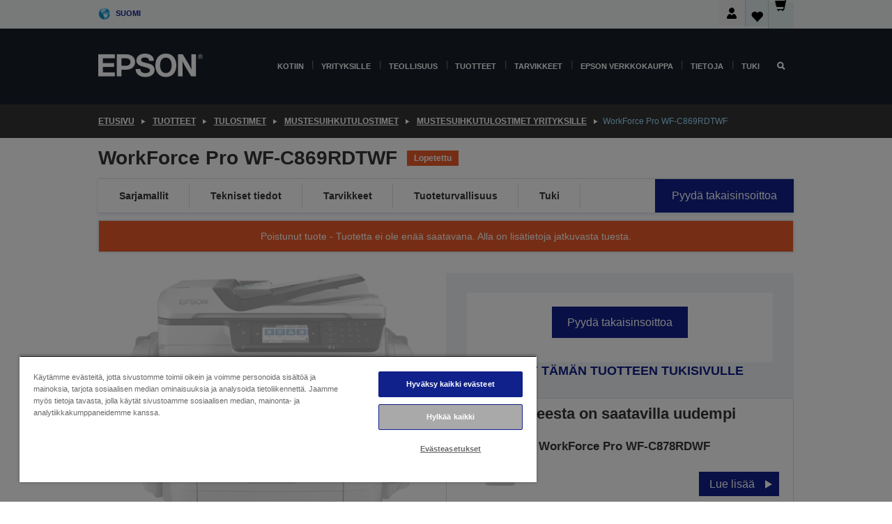

--- FILE ---
content_type: text/html;charset=UTF-8
request_url: https://www.epson.fi/fi_FI/tuotteet/tulostimet/inkjet/mustesuihkutulostimet-yrityksille/workforce-pro-wf-c869rdtwf/p/20706
body_size: 36932
content:
<!DOCTYPE html>
 <html lang="fi-FI" dir="ltr">

<head>
    <title>
        WorkForce Pro WF-C869RDTWF | Mustesuihkutulostimet yrityksille | Mustesuihkutulostimet | Tulostimet | Tuotteet | Epson Suomi</title>

    <meta http-equiv="Content-Type" content="text/html; charset=utf-8"/>
    <meta http-equiv="X-UA-Compatible" content="IE=edge">
    <meta charset="utf-8">
    <meta name="viewport" content="width=device-width, initial-scale=1, minimum-scale=1">

    <link rel="preconnect" href="//i8.amplience.net">

    <link rel="dns-prefetch" href="//i8.amplience.net">
    <link rel="dns-prefetch" href="//c1.adis.ws">
    



 
     <link rel="canonical" href="https://www.epson.fi/fi_FI/tuotteet/tulostimet/inkjet/mustesuihkutulostimet-yrityksille/workforce-pro-wf-c869rdtwf/p/20706" />
 
 
 
 <meta name="description" content="Epson WorkForce Pro RIPS WF-C869RDTWF, Yritysk&auml;ytt&ouml;&ouml;n tarkoitettu kaksipuolinen nelitoimimustesuihkutulostin tulostukseen, skannaukseen, kopiointiin ja faksaukseen">
<meta name="robots" content="index,follow">
<meta property="og:type" content="website">
<meta property="og:locale" content="fi_FI">
<meta property="og:title" content="WorkForce Pro WF-C869RDTWF | Mustesuihkutulostimet yrityksille | Mustesuihkutulostimet | Tulostimet | Tuotteet | Epson Suomi">
<meta property="og:description" content="Epson WorkForce Pro RIPS WF-C869RDTWF, Yritysk&auml;ytt&ouml;&ouml;n tarkoitettu kaksipuolinen nelitoimimustesuihkutulostin tulostukseen, skannaukseen, kopiointiin ja faksaukseen">
<meta property="og:url" content="https://www.epson.fi/fi_FI/tuotteet/tulostimet/inkjet/mustesuihkutulostimet-yrityksille/workforce-pro-wf-c869rdtwf/p/20706">
<meta property="og:image" content="https://i8.amplience.net/i/epsonemear/20706-productpicture-lores-en-wf-c869rdtwf_main">
<meta property="product:brand" content="Epson">
<meta property="product:condition" content="new">
<meta property="product:availability" content="out of stock">
<meta property="product:price:amount">
<meta property="product:price:currency" content="EUR">
<meta property="product:retailer_item_id" content="C11CF34401">
<meta property="product:product:gtin" content="8715946623153">
<link rel="shortcut icon" type="image/x-icon" media="all" href="/_ui/responsive/common/images/favicon.ico" />
        <link rel="stylesheet" type="text/css" media="all" href="/_ui/responsive/theme-alpha/css/style.css?20260109.1"/>
<link link rel="preload" as="style" type="text/css" media="all" href="/wro/addons_responsive.css?20260109.1" onload="this.onload=null;this.rel='stylesheet'" />
		<noscript><link rel="stylesheet" href="/wro/addons_responsive.css?20260109.1"></noscript>
	<script src="https://cdn.cookielaw.org/scripttemplates/otSDKStub.js"
            type="text/javascript"
            charset="UTF-8"
            data-document-language="true"
            data-domain-script="f09a01aa-6a89-480e-89d1-73e30a0897f1"></script>

    <script type="text/javascript">
        function OptanonWrapper() { }
    </script>
<script type="text/javascript" src="//assets.adobedtm.com/a31994d57928/f467133c647c/launch-5eb2666b3e55.min.js"></script>














<script type="text/javascript">
!function(att,raq,t){
  var version = "1";
  var supportOldBrowsers = false;
  att[raq]=att[raq]||[];var n=["init","send","setUser","addUserIdentity","setUserIdentities","addUserSegment","setUserSegments","addUserTrait","setUserTraits","clearUser"];if(!att.xo){att.xo={activity:{},init:function(e){att[raq].push(["init",e.activity])}};for(var r=0;r<n.length;r++)att.xo.activity[n[r]]=function(e){return function(i,r,s){att[raq].push([n[e],i,r,s])}}(r)}var s=document.createElement("script");s.type="text/javascript",s.async=!0,s.src=t+version+".min.js",(att.document.documentMode||supportOldBrowsers)&&(s.src=t+version+".compat.min.js");var a=document.getElementsByTagName("script")[0];a.parentNode.insertBefore(s,a)
}(window,"_attraqt","https://cdn.attraqt.io/xo.all-");
</script></head>

<body class="page-productDetails pageType-ProductPage template-pages-product-productLayout2Page  smartedit-page-uid-productDetails smartedit-page-uuid-eyJpdGVtSWQiOiJwcm9kdWN0RGV0YWlscyIsImNhdGFsb2dJZCI6ImVwc29uR2xvYmFsQ29udGVudENhdGFsb2ciLCJjYXRhbG9nVmVyc2lvbiI6Ik9ubGluZSJ9 smartedit-catalog-version-uuid-epsonGlobalContentCatalog/Online  language-fi_FI ">

    <div class="main">
			<div class="yCmsContentSlot">
</div><header class="js-mainHeader">
    <a href="#main" class="skip">Skip to main content</a>

    <nav role="navigation" aria-label="menu" class="navigation navigation--top hidden-xs hidden-sm">
        <div class="container-fluid">
            <div class="row">
                <div class="col-sm-12 col-md-12 p-0">
                    <div class="navigation-top js-navigation-top">
                        <div class="navigation-top__list">
                            <div class="navigation-top__list-item hidden-xs hidden-sm sub-navigation">
                                <div class="yCmsContentSlot siteSelectorSlot">
<div class="yCmsComponent ">
<div class="navigation-top__links-trigger navigation-top__links-trigger--site-selector hidden-xs hidden-sm js-site-selector-trigger" tabindex="0">
    Suomi</div>

<div class="site-selector js-site-selector-popup js-sub-navigation-nav sub-navigation__nav">
    <form id="command" class="site-selector__form js-site-selector-form" action="/fi_FI/site-change" method="post"><div class="site-selector__header clearfix">
            
             <legend class="site-selector__header-text">Alue ja kieli</legend>

           <button class="site-selector__header-btn btn btn-close js-close-site-selector" aria-hidden="true">
                <span aria-hidden="true" class="glyphicon glyphicon-remove"></span>
                <span class="sr-only">Takaisin</span>
            </button>
        </div>
        <div class="site-selector__content">
        
        
        <div class="form-group site-selector__form-group">
            <label for="siteSelectorCountrydesktop" class="site-selector__label form-group__label">Maa/Alue</label>
            <select id="siteSelectorCountrydesktop" class="site-selector__select form-control js-site-selector" name="site">
                <option value="epson-at">Austria</option>
                        <option value="epson-be">Belgium</option>
                        <option value="epson-bg">Bulgaria</option>
                        <option value="epson-hr">Croatia</option>
                        <option value="epson-cz">Czech Republic</option>
                        <option value="epson-dk">Denmark</option>
                        <option value="epson-ee">Estonia</option>
                        <option value="epson-eu">Europe</option>
                        <option value="epson-fi" selected="selected">Finland</option>
                        <option value="epson-fr">France</option>
                        <option value="epson-de">Germany</option>
                        <option value="epson-gr">Greece</option>
                        <option value="epson-hu">Hungary</option>
                        <option value="epson-ie">Ireland</option>
                        <option value="epson-it">Italy</option>
                        <option value="epson-lv">Latvia</option>
                        <option value="epson-lt">Lithuania</option>
                        <option value="epson-mt">Malta</option>
                        <option value="epson-nl">Netherlands</option>
                        <option value="epson-no">Norway</option>
                        <option value="epson-pl">Poland</option>
                        <option value="epson-pt">Portugal</option>
                        <option value="epson-ro">Romania</option>
                        <option value="epson-rs">Serbia</option>
                        <option value="epson-sk">Slovakia</option>
                        <option value="epson-si">Slovenia</option>
                        <option value="epson-es">Spain</option>
                        <option value="epson-se">Sweden</option>
                        <option value="epson-ch">Switzerland</option>
                        <option value="epson-gb">United Kingdom</option>
                        </select>
        </div>

        <div class="form-group site-selector__form-group">
            <label for="siteSelectorLangdesktop" class="site-selector__label form-group__label">Kieli</label>
            <select id="siteSelectorLangdesktop" class="site-selector__select form-control js-language-selector" name="language">
                <option value="fi_FI" selected="selected">Suomi</option>
                        </select>
        </div>

        <button class="btn btn-primary" type="submit">Vahvista</button>
        
        <div class="site-selector__bottom">
            <p>Etkö löydä maatasi?</p>
            <a href="https://epson.com/">Katso Epson Global</a>
        </div>
        </div>
    <div>
<input type="hidden" name="CSRFToken" value="0821501c-7d67-4025-a64c-0e77d8870117" />
</div></form></div>
</div></div></div>
                        </div>
                        <ul class="navigation-top__list navigation-top__list--right">
                            <li class="navigation-user-icon js-header-account">
                                            <span class="hidden" id="readyPrintFlexSections">0</span>
                                            <div class="person-dropdown">
                                                <div id="userIconSignin">
                                                    <button class="dropbtn navigation-top__links-trigger" aria-expanded="false">
                                                        <img src="/_ui/responsive/common/images/icon-user-desktop.svg" />
                                                        Kirjaudu</button>                                                </div>
                                                <div id="userIconSigninDropdown" class="user-icon-dropdown-content">
                                                <ul>
                                                    <li><a class="js-login-link" href="/fi_FI/login" target="_blank" data-offcanvas-text="Kirjaudu verkkokauppa">Kirjaudu verkkokauppa</a></li>
                                                    </ul>
                                                </div>
                                            </div>
                                            </li>
                                    <li class="navigation-top__list-item navigation-top__list-item--active navigation-top__links-trigger--active wishlist-border-r">
                                    <div class="wishlist-icon">
                                        <a href='/my-account/wishlist' aria-label="Go to wishlist">Toivelista<div class="mini-cart-count js-wishlist-cart-count hide-wishlist-count">
                                                    <span class="nav-items-total nav-items-total--active"></span>
                                                </div>
                                            <div class="mini-cart-icon">
                                                <i class='wishlist-desktop'></i>
                                            </div>
                                        </a>
                                    </div>
                                </li>
                                <li class="navigation-top__list-item navigation-top__list-item--active navigation-top__list-item--cart">
                                    <div class="yCmsContentSlot miniCartSlot">
<div class="yCmsComponent ">
<div class="mini-cart-div">
		<a
			class="navigation-top__links-trigger navigation-top__links-trigger--cart navigation-top__links-trigger--active mini-cart-link js-mini-cart-link" tabindex="0"
			data-modal-to-open="/fi_FI/cart/rollover/MiniCart"
			data-mini-cart-url="/fi_FI/cart/rollover/MiniCart"
			data-mini-cart-href="/fi_FI/cart"
			data-mini-cart-refresh-url="/fi_FI/cart/miniCart/SUBTOTAL"
			data-mini-cart-name="Ostoskori"
			data-mini-cart-empty-name="Tyhjä kori"
			data-mini-cart-items-text="Tuotteet"
			>
			<div class="mini-cart-count js-mini-cart-count hideCount">
                 	<span class="nav-items-total nav-items-total--active">
                 		&nbsp;</span>
                 </div>
			<div class="mini-cart-icon mini-cart-margin">
				<span class="glyphicon glyphicon-shopping-cart"></span>
			</div>
			<div class="mini-cart-price js-mini-cart-price hidden-xs hidden-sm">
					0,00 €</div>
			</a>
	</div>

<div class="mini-cart-container js-mini-cart-container"></div></div></div></li>
                            </ul>
                    </div>
                </div>
            </div>
        </div>
    </nav>

    <div class="hidden-xs hidden-sm js-secondaryNavCompany collapse" id="accNavComponentDesktopTwo">
        <ul class="nav__links js-nav__links js-my-account-title" data-title="Oma tili">
            </ul>
    </div>

    <nav aria-label="Mobile navigation"
         class="navigation navigation--middle js-navigation--middle visible-xs visible-sm">
         <input type="hidden" value="true" id="transactionalValue" />
        <div class="container-fluid">
            <div class="row">
                <div class="text-left col-xs-2 col-sm-2">
                    <button class="navigation__btn navigation__hamburger js-toggle-sm-navigation" type="button">
                        <span aria-hidden="true"
                              class="navigation__hamburger-item navigation__hamburger-item--icon icon-hamburger"></span>
                        <span class="navigation__hamburger-item--txt">Valikko</span>
                    </button>
                </div>
                <div class="text-center col-xs-5 col-sm-6">
                    <div class="navigation__logo js-mobile-logo">
                        </div>
                </div>
                <div class="pl-0 col-xs-5 col-sm-4">
                    <div class="row tab-row">
                        <div class="col-xs-3">
                                <button class="navigation__btn navigation__hamburger js-toggle-sm-person-icon mobile-header-people-icon" type="button">
                                <img src="/_ui/responsive/common/images/icon-user-mobile.svg" class="user-icon-w" />
                                </button>
                            </div>
                        <div class="col-xs-3">
                            <button class="navigation__btn navigation__btn--mobile js-toggle-xs-search" type="button">
                                    <span class="sr-only">Hae</span>
                                    <span aria-hidden="true" class="glyphicon glyphicon-search js-xs-search-icon"></span>
                                    <span aria-hidden="true" class="glyphicon glyphicon-close js-xs-close-icon display-none"></span>
                                </button>
                            </div>
                        <div class="col-xs-3">
                                <li class="navigation-top__list-item navigation-top__list-item--active wishlist-li">
                                    <div class="wishlist-icon">
                                        <a href='/my-account/wishlist' aria-label="Go to wishlist">Toivelista<div class="mini-cart-count js-wishlist-cart-count hide-wishlist-count">
                                                    <span class="nav-items-total nav-items-total--active"></span>
                                                </div>
                                            <div class="mini-cart-icon">
                                                <i class='wishlist-button__icon wishlist-mobile'></i>
                                            </div>
                                        </a>
                                    </div>
                                </li>
                            </div>
                            <div class="col-xs-3">
                                <li class="navigation-top__list-item navigation-top__list-item--active navigation-top__list-item--cart">
                                    <div class="yCmsContentSlot miniCartSlot">
<div class="yCmsComponent miniCartMobile">
<div class="mini-cart-div">
		<a
			class="navigation-top__links-trigger navigation-top__links-trigger--cart navigation-top__links-trigger--active mini-cart-link js-mini-cart-link" tabindex="0"
			data-modal-to-open="/fi_FI/cart/rollover/MiniCart"
			data-mini-cart-url="/fi_FI/cart/rollover/MiniCart"
			data-mini-cart-href="/fi_FI/cart"
			data-mini-cart-refresh-url="/fi_FI/cart/miniCart/SUBTOTAL"
			data-mini-cart-name="Ostoskori"
			data-mini-cart-empty-name="Tyhjä kori"
			data-mini-cart-items-text="Tuotteet"
			>
			<div class="mini-cart-count js-mini-cart-count hideCount">
                 	<span class="nav-items-total nav-items-total--active">
                 		&nbsp;</span>
                 </div>
			<div class="mini-cart-icon mini-cart-margin">
				<span class="glyphicon glyphicon-shopping-cart"></span>
			</div>
			<div class="mini-cart-price js-mini-cart-price hidden-xs hidden-sm">
					0,00 €</div>
			</a>
	</div>

<div class="mini-cart-container js-mini-cart-container"></div></div></div></li>
                            </div>
                        </div>
                </div>
            </div>
        </div>
    </nav>
    <a id="skiptonavigation"></a>
    <nav class="navigation navigation--bottom js_navigation--bottom js-enquire-offcanvas-navigation" role="navigation">
		<div class="js-offcanvas-site-selector hidden-md hidden-lg">
			<div class="yCmsContentSlot siteSelectorSlot">
<div class="yCmsComponent ">
<div class="navigation-top__links-trigger navigation-top__links-trigger--site-selector hidden-xs hidden-sm js-site-selector-trigger" tabindex="0">
    Suomi</div>

<div class="site-selector js-site-selector-popup js-sub-navigation-nav sub-navigation__nav">
    <form id="command" class="site-selector__form js-site-selector-form" action="/fi_FI/site-change" method="post"><div class="site-selector__header clearfix">
            
             <legend class="site-selector__header-text">Alue ja kieli</legend>

           <button class="site-selector__header-btn btn btn-close js-close-site-selector" aria-hidden="true">
                <span aria-hidden="true" class="glyphicon glyphicon-remove"></span>
                <span class="sr-only">Takaisin</span>
            </button>
        </div>
        <div class="site-selector__content">
        
        
        <div class="form-group site-selector__form-group">
            <label for="siteSelectorCountrymobile" class="site-selector__label form-group__label">Maa/Alue</label>
            <select id="siteSelectorCountrymobile" class="site-selector__select form-control js-site-selector" name="site">
                <option value="epson-at">Austria</option>
                        <option value="epson-be">Belgium</option>
                        <option value="epson-bg">Bulgaria</option>
                        <option value="epson-hr">Croatia</option>
                        <option value="epson-cz">Czech Republic</option>
                        <option value="epson-dk">Denmark</option>
                        <option value="epson-ee">Estonia</option>
                        <option value="epson-eu">Europe</option>
                        <option value="epson-fi" selected="selected">Finland</option>
                        <option value="epson-fr">France</option>
                        <option value="epson-de">Germany</option>
                        <option value="epson-gr">Greece</option>
                        <option value="epson-hu">Hungary</option>
                        <option value="epson-ie">Ireland</option>
                        <option value="epson-it">Italy</option>
                        <option value="epson-lv">Latvia</option>
                        <option value="epson-lt">Lithuania</option>
                        <option value="epson-mt">Malta</option>
                        <option value="epson-nl">Netherlands</option>
                        <option value="epson-no">Norway</option>
                        <option value="epson-pl">Poland</option>
                        <option value="epson-pt">Portugal</option>
                        <option value="epson-ro">Romania</option>
                        <option value="epson-rs">Serbia</option>
                        <option value="epson-sk">Slovakia</option>
                        <option value="epson-si">Slovenia</option>
                        <option value="epson-es">Spain</option>
                        <option value="epson-se">Sweden</option>
                        <option value="epson-ch">Switzerland</option>
                        <option value="epson-gb">United Kingdom</option>
                        </select>
        </div>

        <div class="form-group site-selector__form-group">
            <label for="siteSelectorLangmobile" class="site-selector__label form-group__label">Kieli</label>
            <select id="siteSelectorLangmobile" class="site-selector__select form-control js-language-selector" name="language">
                <option value="fi_FI" selected="selected">Suomi</option>
                        </select>
        </div>

        <button class="btn btn-primary" type="submit">Vahvista</button>
        
        <div class="site-selector__bottom">
            <p>Etkö löydä maatasi?</p>
            <a href="https://epson.com/">Katso Epson Global</a>
        </div>
        </div>
    <div>
<input type="hidden" name="CSRFToken" value="0821501c-7d67-4025-a64c-0e77d8870117" />
</div></form></div>
</div></div><div class="js-offcanvas-overlay overlay"></div>
		</div>
		<ul class="sticky-nav-top hidden-lg hidden-md js-sticky-user-group hidden-md hidden-lg">
			</ul>
		<div class="container-fluid">
			<div class="row">
				<div class="col-xs-4 col-md-2 navigation__column navigation__column--logo hidden-xs hidden-sm site-logo js-site-logo">
					<div class="yCmsComponent yComponentWrapper">
<div class="banner">

		<a class="banner__link" href="/fi_FI/">
						<img class="banner__img" title="Epson" 
						alt="Epson" src="/medias/sys_master/images/h07/h21/9291547803678/logo/logo.png">
					</a>
				</div></div></div>
				<div class="col-xs-12 col-md-10 navigation__column navigation__column--links js-relative-parent">
					<ul class=" navigation__list navigation__list--offcanvas js-offcanvas-links ">
						<li class="navigation__list-item js-enquire-has-sub hidden-md hidden-lg">
								<span class="navigation__trigger navigation__trigger--arrow js-enquire-sub-trigger js-enquire-sub-trigger-account navigation__trigger-wrap">
												<a href="/fi_FI/login">Oma tili (kirjaudu sisään/rekisteröidy)</a>
											</span>
											<div class="navigation-account  navigation__sub js_sub__navigation">
												<div class="navigation-account__nodes">
													<ul class="navigation-account__list js-login-navigation js-login-root">
														<li class="navigation-account__list-item navigation-account__list-item--back">
															<a class="navigation-account__back js-enquire-sub-close hidden-md hidden-lg navigation__back-icon glyphicon glyphicon-chevron-left back-text" role="button" href="#">
																Takaisin</a>
														</li>
														</ul>
												</div>
											</div>

									</li>

							<li class="navigation__list-item   js-enquire-has-sub">
								<span class="navigation__trigger navigation__trigger--arrow js-enquire-sub-trigger"
												data-layer-track="mega_menu_click"
data-layer-on="click"
data-layer-name="top-selection-cmsitem_00142528"
data-layer-data="{ &#034;megamenu_item_top_selection&#034;: &#034;Kotiin&#034; }"
>
										<a aria-expanded="false" href="/fi_FI/for-home">Kotiin</a></span>
								<div class="navigation-sub navigation-sub--one navigation__sub js_sub__navigation js-nav-height col-md-3 col-lg-2">

										<div class="navigation-sub__nodes col-md-12">
														<div class="navigation-sub__nodes-title">Home FI Links</div>
														<ul class="navigation-sub__list js-sub-nested-navigation js-menu-aim has-title">
															<li class="navigation-sub__list-item navigation-sub__list-item--back">
																<a class="navigation-sub__back js-enquire-sub-close hidden-md hidden-lg navigation__back-icon glyphicon glyphicon-chevron-left back-text" role="button" href="#">
																	Takaisin</a>
															</li>

															<li class="navigation-sub__list-item" data-layer-alias="top-selection-cmsitem_00142528"
>
																<span class="yCmsComponent navigation-sub__link-parent hidden-md hidden-lg">
<a aria-expanded="false" href="/fi_FI/for-home">Kotiin</a></span><li class="navigation-sub__list-item  js-enquire-nested-has-sub">
																				<span class="navigation-sub__trigger navigation-sub__trigger--arrow js-enquire-nested-sub-trigger"
																							data-layer-extend="top-selection-cmsitem_00142528"
data-layer-name="second-selection-cmsitem_00142557"
data-layer-data="{ &#034;megamenu_item_second_selection&#034;: &#034;Tulostimet&#034; }"
>
																					<a aria-expanded="false" href="/fi_FI/c/consumer">Tulostimet</a></span>
																				<div class="navigation-sub-sub navigation__sub js-nav-height js_sub_sub__navigation col-md-3 col-lg-2">

																					<div class="navigation-sub-sub__nodes col-md-12">
																						<ul class="navigation-sub-sub__list has-title">

																							<li class="navigation-sub-sub__list-item navigation-sub-sub__list-item--back">
																								<a class="navigation-sub-sub__back js-enquire-nested-sub-close hidden-md hidden-lg navigation__back-icon glyphicon glyphicon-chevron-left back-text" role="button" href="#">
																									Takaisin</a>
																							</li>

																							<li class="navigation-sub-sub__list-item" data-layer-alias="second-selection-cmsitem_00142557"
>
																								<span class="yCmsComponent navigation-sub-sub__link-parent hidden-md hidden-lg">
<a aria-expanded="false" href="/fi_FI/c/consumer">Tulostimet</a></span></li>
																							<li class="navigation-sub-sub__list-item" data-layer-extend="second-selection-cmsitem_00142557"
data-layer-data="{ &#034;megamenu_item_third_selection&#034;: &#034;Löydä sopiva tulostin&#034; }"
>
																											<a aria-expanded="false" href="/fi_FI/products/printers/inkjet/consumer/c/consumer">Löydä sopiva tulostin</a></li>
																									<li class="navigation-sub-sub__list-item" data-layer-extend="second-selection-cmsitem_00142557"
data-layer-data="{ &#034;megamenu_item_third_selection&#034;: &#034;Löydä sopiva muste&#034; }"
>
																											<a aria-expanded="false" href="/fi_FI/inkfinder">Löydä sopiva muste</a></li>
																									<li class="navigation-sub-sub__list-item" data-layer-extend="second-selection-cmsitem_00142557"
data-layer-data="{ &#034;megamenu_item_third_selection&#034;: &#034;Löydä sopiva paperi&#034; }"
>
																											<a aria-expanded="false" href="/fi_FI/products/ink-and-paper/paper-and-media/c/paper">Löydä sopiva paperi</a></li>
																									<li class="navigation-sub-sub__list-item" data-layer-extend="second-selection-cmsitem_00142557"
data-layer-data="{ &#034;megamenu_item_third_selection&#034;: &#034;EcoTank-mustesäiliötulostimet&#034; }"
>
																											<a aria-expanded="false" href="/fi_FI/for-home/ecotank">EcoTank-mustesäiliötulostimet</a></li>
																									<li class="navigation-sub-sub__list-item" data-layer-extend="second-selection-cmsitem_00142557"
data-layer-data="{ &#034;megamenu_item_third_selection&#034;: &#034;Mustekasettitulostimet&#034; }"
>
																											<a aria-expanded="false" href="/fi_FI/for-home/expression-printers">Mustekasettitulostimet</a></li>
																									<li class="navigation-sub-sub__list-item" data-layer-extend="second-selection-cmsitem_00142557"
data-layer-data="{ &#034;megamenu_item_third_selection&#034;: &#034;Valokuvatulostimet&#034; }"
>
																											<a aria-expanded="false" href="/fi_FI/products/printers/inkjet/consumer/c/consumer?q&#61;%3Arelevance%3Afhq%3A%252F%252Fcatalog01%252Ffi_FI%252Fcategories%253C%257Bcatalog01_categories_printers_inkjet_consumer%257D%252Fclassification%253E%257Binkjet_photo%257D">Valokuvatulostimet</a></li>
																									<li class="navigation-sub-sub__list-item" data-layer-extend="second-selection-cmsitem_00142557"
data-layer-data="{ &#034;megamenu_item_third_selection&#034;: &#034;Mustavalkotulostimet&#034; }"
>
																											<a aria-expanded="false" href="/fi_FI/ecotank-mono-printers">Mustavalkotulostimet</a></li>
																									<li class="navigation-sub-sub__list-item" data-layer-extend="second-selection-cmsitem_00142557"
data-layer-data="{ &#034;megamenu_item_third_selection&#034;: &#034;Tulostimet kotitoimistoon ja pieniin toimistoihin&#034; }"
>
																											<a aria-expanded="false" href="/fi_FI/for-home/home-office">Tulostimet kotitoimistoon ja pieniin toimistoihin</a></li>
																									<li class="navigation-sub-sub__list-item" data-layer-extend="second-selection-cmsitem_00142557"
data-layer-data="{ &#034;megamenu_item_third_selection&#034;: &#034;Tulosta puhelimesta&#034; }"
>
																											<a aria-expanded="false" href="/fi_FI/smartpanel">Tulosta puhelimesta</a></li>
																									<li class="navigation-sub-sub__list-item" data-layer-extend="second-selection-cmsitem_00142557"
data-layer-data="{ &#034;megamenu_item_third_selection&#034;: &#034;Kaikki tulostimet&#034; }"
>
																											<a aria-expanded="false" href="/fi_FI/products/printers/inkjet/consumer/c/consumer">Kaikki tulostimet</a></li>
																									<li class="navigation-sub-sub__list-item" data-layer-extend="second-selection-cmsitem_00142557"
data-layer-data="{ &#034;megamenu_item_third_selection&#034;: &#034;Creative Corner: Tulostettavat materiaalit&#034; }"
>
																											<a aria-expanded="false" href="https://creativecorner.epson.eu/" target="_blank" rel="noopener noreferrer">Creative Corner: Tulostettavat materiaalit</a></li>
																									</ul>
																					</div>
																				</div>
																			</li>
																		<li class="navigation-sub__list-item  js-enquire-nested-has-sub">
																				<span class="navigation-sub__trigger navigation-sub__trigger--arrow js-enquire-nested-sub-trigger"
																							data-layer-extend="top-selection-cmsitem_00142528"
data-layer-name="second-selection-cmsitem_00142587"
data-layer-data="{ &#034;megamenu_item_second_selection&#034;: &#034;Projektorit&#034; }"
>
																					<a aria-expanded="false" href="/fi_FI/for-home/home-cinema">Projektorit</a></span>
																				<div class="navigation-sub-sub navigation__sub js-nav-height js_sub_sub__navigation col-md-3 col-lg-2">

																					<div class="navigation-sub-sub__nodes col-md-12">
																						<ul class="navigation-sub-sub__list has-title">

																							<li class="navigation-sub-sub__list-item navigation-sub-sub__list-item--back">
																								<a class="navigation-sub-sub__back js-enquire-nested-sub-close hidden-md hidden-lg navigation__back-icon glyphicon glyphicon-chevron-left back-text" role="button" href="#">
																									Takaisin</a>
																							</li>

																							<li class="navigation-sub-sub__list-item" data-layer-alias="second-selection-cmsitem_00142587"
>
																								<span class="yCmsComponent navigation-sub-sub__link-parent hidden-md hidden-lg">
<a aria-expanded="false" href="/fi_FI/for-home/home-cinema">Projektorit</a></span></li>
																							<li class="navigation-sub-sub__list-item" data-layer-extend="second-selection-cmsitem_00142587"
data-layer-data="{ &#034;megamenu_item_third_selection&#034;: &#034;Lifestudio: Kannettavat älyprojektorit&#034; }"
>
																											<a aria-expanded="false" href="/fi_FI/for-home/home-cinema/portable-smart-projectors">Lifestudio: Kannettavat älyprojektorit</a></li>
																									<li class="navigation-sub-sub__list-item" data-layer-extend="second-selection-cmsitem_00142587"
data-layer-data="{ &#034;megamenu_item_third_selection&#034;: &#034;Lifestudio: Ultra-lyhyen heittovälin älyprojektorit&#034; }"
>
																											<a aria-expanded="false" href="/fi_FI/for-home/home-cinema/ultra-short-throw-smart-projectors">Lifestudio: Ultra-lyhyen heittovälin älyprojektorit</a></li>
																									<li class="navigation-sub-sub__list-item" data-layer-extend="second-selection-cmsitem_00142587"
data-layer-data="{ &#034;megamenu_item_third_selection&#034;: &#034;Epiqvision: Laserprojektorit&#034; }"
>
																											<a aria-expanded="false" href="/fi_FI/epiqvision">Epiqvision: Laserprojektorit</a></li>
																									<li class="navigation-sub-sub__list-item" data-layer-extend="second-selection-cmsitem_00142587"
data-layer-data="{ &#034;megamenu_item_third_selection&#034;: &#034;Pienet ja kannettavat älyprojektorit&#034; }"
>
																											<a aria-expanded="false" href="/fi_FI/for-home/home-cinema/mini-smart-projectors">Pienet ja kannettavat älyprojektorit</a></li>
																									<li class="navigation-sub-sub__list-item" data-layer-extend="second-selection-cmsitem_00142587"
data-layer-data="{ &#034;megamenu_item_third_selection&#034;: &#034;Kotiteatteriprojektorit&#034; }"
>
																											<a aria-expanded="false" href="/fi_FI/products/projector/home-cinema/c/homecinema">Kotiteatteriprojektorit</a></li>
																									<li class="navigation-sub-sub__list-item" data-layer-extend="second-selection-cmsitem_00142587"
data-layer-data="{ &#034;megamenu_item_third_selection&#034;: &#034;Peliprojektorit&#034; }"
>
																											<a aria-expanded="false" href="/fi_FI/for-home/gaming">Peliprojektorit</a></li>
																									<li class="navigation-sub-sub__list-item" data-layer-extend="second-selection-cmsitem_00142587"
data-layer-data="{ &#034;megamenu_item_third_selection&#034;: &#034;Ammattilaistason laserprojektorit kotikäyttöön&#034; }"
>
																											<a aria-expanded="false" href="/fi_FI/for-home/home-cinema/professional-home-projectors">Ammattilaistason laserprojektorit kotikäyttöön</a></li>
																									<li class="navigation-sub-sub__list-item" data-layer-extend="second-selection-cmsitem_00142587"
data-layer-data="{ &#034;megamenu_item_third_selection&#034;: &#034;Kotiin ja pieniin toimistoihin sopivat projektorit&#034; }"
>
																											<a aria-expanded="false" href="/fi_FI/tuotteet/projector/c/projector?q&#61;%3Arelevance%3Afhq%3A%252F%252Fcatalog01%252Ffi_FI%252Fcategories%253C%257Bcatalog01_categories_projector%257D%252Froomtypeapplication%253E%257Bhomeoffice%257D&amp;page&#61;0">Kotiin ja pieniin toimistoihin sopivat projektorit</a></li>
																									<li class="navigation-sub-sub__list-item" data-layer-extend="second-selection-cmsitem_00142587"
data-layer-data="{ &#034;megamenu_item_third_selection&#034;: &#034;Lisävarusteet&#034; }"
>
																											<a aria-expanded="false" href="/fi_FI/products/options/projector-accessories/c/standard">Lisävarusteet</a></li>
																									<li class="navigation-sub-sub__list-item" data-layer-extend="second-selection-cmsitem_00142587"
data-layer-data="{ &#034;megamenu_item_third_selection&#034;: &#034;Kaikki kotiviihdetuotteet&#034; }"
>
																											<a aria-expanded="false" href="/fi_FI/products/projector/home-cinema/c/homecinema">Kaikki kotiviihdetuotteet</a></li>
																									</ul>
																					</div>
																				</div>
																			</li>
																		<li class="navigation-sub__list-item ">
																				<span class="navigation-sub__trigger  js-enquire-nested-sub-trigger"
																							data-layer-extend="top-selection-cmsitem_00142528"
data-layer-name="second-selection-cmsitem_00555117"
data-layer-data="{ &#034;megamenu_item_second_selection&#034;: &#034;Skannerit&#034; }"
>
																					<a aria-expanded="false" href="/fi_FI/c/consumerscanner">Skannerit</a></span>
																				<div class="navigation-sub-sub navigation__sub js-nav-height js_sub_sub__navigation col-md-3 col-lg-2">

																					<div class="navigation-sub-sub__nodes col-md-12">
																						<ul class="navigation-sub-sub__list has-title">

																							<li class="navigation-sub-sub__list-item navigation-sub-sub__list-item--back">
																								<a class="navigation-sub-sub__back js-enquire-nested-sub-close hidden-md hidden-lg navigation__back-icon glyphicon glyphicon-chevron-left back-text" role="button" href="#">
																									Takaisin</a>
																							</li>

																							<li class="navigation-sub-sub__list-item" data-layer-alias="second-selection-cmsitem_00555117"
>
																								<span class="yCmsComponent navigation-sub-sub__link-parent hidden-md hidden-lg">
<a aria-expanded="false" href="/fi_FI/c/consumerscanner">Skannerit</a></span></li>
																							</ul>
																					</div>
																				</div>
																			</li>
																		<li class="navigation-sub__list-item  js-enquire-nested-has-sub">
																				<span class="navigation-sub__trigger navigation-sub__trigger--arrow js-enquire-nested-sub-trigger"
																							data-layer-extend="top-selection-cmsitem_00142528"
data-layer-name="second-selection-cmsitem_00555123"
data-layer-data="{ &#034;megamenu_item_second_selection&#034;: &#034;Musteet ja paperit&#034; }"
>
																					<a style="cursor:default" aria-expanded="false">Musteet ja paperit</a></span>
																				<div class="navigation-sub-sub navigation__sub js-nav-height js_sub_sub__navigation col-md-3 col-lg-2">

																					<div class="navigation-sub-sub__nodes col-md-12">
																						<ul class="navigation-sub-sub__list has-title">

																							<li class="navigation-sub-sub__list-item navigation-sub-sub__list-item--back">
																								<a class="navigation-sub-sub__back js-enquire-nested-sub-close hidden-md hidden-lg navigation__back-icon glyphicon glyphicon-chevron-left back-text" role="button" href="#">
																									Takaisin</a>
																							</li>

																							<li class="navigation-sub-sub__list-item" data-layer-alias="second-selection-cmsitem_00555123"
>
																								<span class="yCmsComponent navigation-sub-sub__link-parent hidden-md hidden-lg">
<a style="cursor:default" aria-expanded="false">Musteet ja paperit</a></span></li>
																							<li class="navigation-sub-sub__list-item" data-layer-extend="second-selection-cmsitem_00555123"
data-layer-data="{ &#034;megamenu_item_third_selection&#034;: &#034;Mustekasetit&#034; }"
>
																											<a aria-expanded="false" href="/fi_FI/products/ink-and-paper/ink-consumables/c/inkcart?q&#61;Ink&#43;Cartridges">Mustekasetit</a></li>
																									<li class="navigation-sub-sub__list-item" data-layer-extend="second-selection-cmsitem_00555123"
data-layer-data="{ &#034;megamenu_item_third_selection&#034;: &#034;EcoTank-mustepullot&#034; }"
>
																											<a aria-expanded="false" href="/fi_FI/products/ink-and-paper/ink-consumables/c/inkcart?q&#61;%3Arelevance%3Afhq%3A%252F%252Fcatalog01%252Ffi_FI%252Fcategories%253C%257Bcatalog01_categories_inkpaper_inkcart%257D%252Fpackagetype%253Dbottle">EcoTank-mustepullot</a></li>
																									<li class="navigation-sub-sub__list-item" data-layer-extend="second-selection-cmsitem_00555123"
data-layer-data="{ &#034;megamenu_item_third_selection&#034;: &#034;Valokuva- ja tulostuspaperit&#034; }"
>
																											<a aria-expanded="false" href="/fi_FI/products/ink-and-paper/paper-and-media/c/paper">Valokuva- ja tulostuspaperit</a></li>
																									<li class="navigation-sub-sub__list-item" data-layer-extend="second-selection-cmsitem_00555123"
data-layer-data="{ &#034;megamenu_item_third_selection&#034;: &#034;Mustehaku&#034; }"
>
																											<a aria-expanded="false" href="/fi_FI/inkfinder">Mustehaku</a></li>
																									<li class="navigation-sub-sub__list-item" data-layer-extend="second-selection-cmsitem_00555123"
data-layer-data="{ &#034;megamenu_item_third_selection&#034;: &#034;Mustekasettien keräys ja kierrätys&#034; }"
>
																											<a aria-expanded="false" href="https://epson-recycling.cycleon.eu/en/home" target="_blank" rel="noopener noreferrer">Mustekasettien keräys ja kierrätys</a></li>
																									</ul>
																					</div>
																				</div>
																			</li>
																		<li class="navigation-sub__list-item  js-enquire-nested-has-sub">
																				<span class="navigation-sub__trigger navigation-sub__trigger--arrow js-enquire-nested-sub-trigger"
																							data-layer-extend="top-selection-cmsitem_00142528"
data-layer-name="second-selection-cmsitem_00555142"
data-layer-data="{ &#034;megamenu_item_second_selection&#034;: &#034;Sovellukset ja palvelut&#034; }"
>
																					<a style="cursor:default" aria-expanded="false">Sovellukset ja palvelut</a></span>
																				<div class="navigation-sub-sub navigation__sub js-nav-height js_sub_sub__navigation col-md-3 col-lg-2">

																					<div class="navigation-sub-sub__nodes col-md-12">
																						<ul class="navigation-sub-sub__list has-title">

																							<li class="navigation-sub-sub__list-item navigation-sub-sub__list-item--back">
																								<a class="navigation-sub-sub__back js-enquire-nested-sub-close hidden-md hidden-lg navigation__back-icon glyphicon glyphicon-chevron-left back-text" role="button" href="#">
																									Takaisin</a>
																							</li>

																							<li class="navigation-sub-sub__list-item" data-layer-alias="second-selection-cmsitem_00555142"
>
																								<span class="yCmsComponent navigation-sub-sub__link-parent hidden-md hidden-lg">
<a style="cursor:default" aria-expanded="false">Sovellukset ja palvelut</a></span></li>
																							<li class="navigation-sub-sub__list-item" data-layer-extend="second-selection-cmsitem_00555142"
data-layer-data="{ &#034;megamenu_item_third_selection&#034;: &#034;Mobiilitulostus ja -skannaus&#034; }"
>
																											<a aria-expanded="false" href="/fi_FI/smartpanel">Mobiilitulostus ja -skannaus</a></li>
																									<li class="navigation-sub-sub__list-item" data-layer-extend="second-selection-cmsitem_00555142"
data-layer-data="{ &#034;megamenu_item_third_selection&#034;: &#034;Epson Connect: tulosta mistä tahansa&#034; }"
>
																											<a aria-expanded="false" href="/fi_FI/apps-software/epson-connect">Epson Connect: tulosta mistä tahansa</a></li>
																									<li class="navigation-sub-sub__list-item" data-layer-extend="second-selection-cmsitem_00555142"
data-layer-data="{ &#034;megamenu_item_third_selection&#034;: &#034;Projektoriohjelmistot ja -sovellukset&#034; }"
>
																											<a aria-expanded="false" href="/fi_FI/epson-projector-software">Projektoriohjelmistot ja -sovellukset</a></li>
																									<li class="navigation-sub-sub__list-item" data-layer-extend="second-selection-cmsitem_00555142"
data-layer-data="{ &#034;megamenu_item_third_selection&#034;: &#034;EcoTank-säästölaskuri&#034; }"
>
																											<a aria-expanded="false" href="/fi_FI/for-home/ecotank-calculator">EcoTank-säästölaskuri</a></li>
																									<li class="navigation-sub-sub__list-item" data-layer-extend="second-selection-cmsitem_00555142"
data-layer-data="{ &#034;megamenu_item_third_selection&#034;: &#034;Takuu ja huoltosopimukset&#034; }"
>
																											<a aria-expanded="false" href="/fi_FI/coverplus">Takuu ja huoltosopimukset</a></li>
																									<li class="navigation-sub-sub__list-item" data-layer-extend="second-selection-cmsitem_00555142"
data-layer-data="{ &#034;megamenu_item_third_selection&#034;: &#034;Tuotteen rekisteröinti&#034; }"
>
																											<a aria-expanded="false" href="https://register.epson-europe.com/?locale&#61;fi-FI&amp;adobe_mc&#61;MCMID%3D37063971282081182174601214519426939557%7CMCORGID%3DC6DD45815AE6DFFD0A495D24%2540AdobeOrg%7CTS%3D1742309436" target="_blank" rel="noopener noreferrer">Tuotteen rekisteröinti</a></li>
																									<li class="navigation-sub-sub__list-item" data-layer-extend="second-selection-cmsitem_00555142"
data-layer-data="{ &#034;megamenu_item_third_selection&#034;: &#034;Kaikki sovellukset ja ohjelmistot&#034; }"
>
																											<a aria-expanded="false" href="/fi_FI/apps-software">Kaikki sovellukset ja ohjelmistot</a></li>
																									</ul>
																					</div>
																				</div>
																			</li>
																		<li class="navigation-sub__list-item  js-enquire-nested-has-sub">
																				<span class="navigation-sub__trigger navigation-sub__trigger--arrow js-enquire-nested-sub-trigger"
																							data-layer-extend="top-selection-cmsitem_00142528"
data-layer-name="second-selection-cmsitem_00142630"
data-layer-data="{ &#034;megamenu_item_second_selection&#034;: &#034;Tarjoukset&#034; }"
>
																					<a aria-expanded="false" href="/fi_FI/promotions">Tarjoukset</a></span>
																				<div class="navigation-sub-sub navigation__sub js-nav-height js_sub_sub__navigation col-md-3 col-lg-2">

																					<div class="navigation-sub-sub__nodes col-md-12">
																						<ul class="navigation-sub-sub__list has-title">

																							<li class="navigation-sub-sub__list-item navigation-sub-sub__list-item--back">
																								<a class="navigation-sub-sub__back js-enquire-nested-sub-close hidden-md hidden-lg navigation__back-icon glyphicon glyphicon-chevron-left back-text" role="button" href="#">
																									Takaisin</a>
																							</li>

																							<li class="navigation-sub-sub__list-item" data-layer-alias="second-selection-cmsitem_00142630"
>
																								<span class="yCmsComponent navigation-sub-sub__link-parent hidden-md hidden-lg">
<a aria-expanded="false" href="/fi_FI/promotions">Tarjoukset</a></span></li>
																							<li class="navigation-sub-sub__list-item" data-layer-extend="second-selection-cmsitem_00142630"
data-layer-data="{ &#034;megamenu_item_third_selection&#034;: &#034;Verkkokaupan tarjoukset&#034; }"
>
																											<a aria-expanded="false" href="/fi_FI/store-promotions">Verkkokaupan tarjoukset</a></li>
																									<li class="navigation-sub-sub__list-item" data-layer-extend="second-selection-cmsitem_00142630"
data-layer-data="{ &#034;megamenu_item_third_selection&#034;: &#034;Flash Sale&#034; }"
>
																											<a aria-expanded="false" href="/fi_FI/flashsale">Flash Sale</a></li>
																									<li class="navigation-sub-sub__list-item" data-layer-extend="second-selection-cmsitem_00142630"
data-layer-data="{ &#034;megamenu_item_third_selection&#034;: &#034;Takuukampanja&#034; }"
>
																											<a aria-expanded="false" href="/fi_FI/promotions/extended-warranty">Takuukampanja</a></li>
																									<li class="navigation-sub-sub__list-item" data-layer-extend="second-selection-cmsitem_00142630"
data-layer-data="{ &#034;megamenu_item_third_selection&#034;: &#034;Uusimmat tarjoukset&#034; }"
>
																											<a aria-expanded="false" href="/fi_FI/products/latest-deals/c/latest-deals">Uusimmat tarjoukset</a></li>
																									<li class="navigation-sub-sub__list-item" data-layer-extend="second-selection-cmsitem_00142630"
data-layer-data="{ &#034;megamenu_item_third_selection&#034;: &#034;Kaikki tarjoukset&#034; }"
>
																											<a aria-expanded="false" href="/fi_FI/promotions">Kaikki tarjoukset</a></li>
																									</ul>
																					</div>
																				</div>
																			</li>
																		<li class="navigation-sub__list-item ">
																				<span class="navigation-sub__trigger  js-enquire-nested-sub-trigger"
																							data-layer-extend="top-selection-cmsitem_00142528"
data-layer-name="second-selection-cmsitem_00555120"
data-layer-data="{ &#034;megamenu_item_second_selection&#034;: &#034;Epson verkkokauppa&#034; }"
>
																					<a aria-expanded="false" href="/fi_FI/shop">Epson verkkokauppa</a></span>
																				<div class="navigation-sub-sub navigation__sub js-nav-height js_sub_sub__navigation col-md-3 col-lg-2">

																					<div class="navigation-sub-sub__nodes col-md-12">
																						<ul class="navigation-sub-sub__list has-title">

																							<li class="navigation-sub-sub__list-item navigation-sub-sub__list-item--back">
																								<a class="navigation-sub-sub__back js-enquire-nested-sub-close hidden-md hidden-lg navigation__back-icon glyphicon glyphicon-chevron-left back-text" role="button" href="#">
																									Takaisin</a>
																							</li>

																							<li class="navigation-sub-sub__list-item" data-layer-alias="second-selection-cmsitem_00555120"
>
																								<span class="yCmsComponent navigation-sub-sub__link-parent hidden-md hidden-lg">
<a aria-expanded="false" href="/fi_FI/shop">Epson verkkokauppa</a></span></li>
																							</ul>
																					</div>
																				</div>
																			</li>
																		</li>
														</ul>
													</div>
												</div>
								</li>
						<li class="navigation__list-item  navigation__list-item--pipe js-enquire-has-sub">
								<span class="navigation__trigger navigation__trigger--arrow js-enquire-sub-trigger"
												data-layer-track="mega_menu_click"
data-layer-on="click"
data-layer-name="top-selection-cmsitem_00140995"
data-layer-data="{ &#034;megamenu_item_top_selection&#034;: &#034;Yrityksille&#034; }"
>
										<a aria-expanded="false" href="/fi_FI/verticals">Yrityksille</a></span>
								<div class="navigation-sub navigation-sub--one navigation__sub js_sub__navigation js-nav-height col-md-3 col-lg-2">

										<div class="navigation-sub__nodes col-md-12">
														<div class="navigation-sub__nodes-title">Business links FI</div>
														<ul class="navigation-sub__list js-sub-nested-navigation js-menu-aim has-title">
															<li class="navigation-sub__list-item navigation-sub__list-item--back">
																<a class="navigation-sub__back js-enquire-sub-close hidden-md hidden-lg navigation__back-icon glyphicon glyphicon-chevron-left back-text" role="button" href="#">
																	Takaisin</a>
															</li>

															<li class="navigation-sub__list-item" data-layer-alias="top-selection-cmsitem_00140995"
>
																<span class="yCmsComponent navigation-sub__link-parent hidden-md hidden-lg">
<a aria-expanded="false" href="/fi_FI/verticals">Yrityksille</a></span><li class="navigation-sub__list-item  js-enquire-nested-has-sub">
																				<span class="navigation-sub__trigger navigation-sub__trigger--arrow js-enquire-nested-sub-trigger"
																							data-layer-extend="top-selection-cmsitem_00140995"
data-layer-name="second-selection-cmsitem_00142105"
data-layer-data="{ &#034;megamenu_item_second_selection&#034;: &#034;Yritystulostimet&#034; }"
>
																					<a aria-expanded="false" href="/fi_FI/verticals/business-printing-solutions">Yritystulostimet</a></span>
																				<div class="navigation-sub-sub navigation__sub js-nav-height js_sub_sub__navigation col-md-3 col-lg-2">

																					<div class="navigation-sub-sub__nodes col-md-12">
																						<ul class="navigation-sub-sub__list has-title">

																							<li class="navigation-sub-sub__list-item navigation-sub-sub__list-item--back">
																								<a class="navigation-sub-sub__back js-enquire-nested-sub-close hidden-md hidden-lg navigation__back-icon glyphicon glyphicon-chevron-left back-text" role="button" href="#">
																									Takaisin</a>
																							</li>

																							<li class="navigation-sub-sub__list-item" data-layer-alias="second-selection-cmsitem_00142105"
>
																								<span class="yCmsComponent navigation-sub-sub__link-parent hidden-md hidden-lg">
<a aria-expanded="false" href="/fi_FI/verticals/business-printing-solutions">Yritystulostimet</a></span></li>
																							<li class="navigation-sub-sub__list-item" data-layer-extend="second-selection-cmsitem_00142105"
data-layer-data="{ &#034;megamenu_item_third_selection&#034;: &#034;Pöytätulostimet&#034; }"
>
																											<a aria-expanded="false" href="/fi_FI/products/printers/inkjet/c/inkjet?q&#61;:newest-first:specsCategory:office&amp;text&#61;">Pöytätulostimet</a></li>
																									<li class="navigation-sub-sub__list-item" data-layer-extend="second-selection-cmsitem_00142105"
data-layer-data="{ &#034;megamenu_item_third_selection&#034;: &#034;Työryhmätulostimet&#034; }"
>
																											<a aria-expanded="false" href="/fi_FI/verticals/workforce-pro-series">Työryhmätulostimet</a></li>
																									<li class="navigation-sub-sub__list-item" data-layer-extend="second-selection-cmsitem_00142105"
data-layer-data="{ &#034;megamenu_item_third_selection&#034;: &#034;Osastotulostimet&#034; }"
>
																											<a aria-expanded="false" href="/fi_FI/verticals/workforce-enterprise">Osastotulostimet</a></li>
																									<li class="navigation-sub-sub__list-item" data-layer-extend="second-selection-cmsitem_00142105"
data-layer-data="{ &#034;megamenu_item_third_selection&#034;: &#034;Vaihtomuste- pakkaustekniikka (RIPS)&#034; }"
>
																											<a aria-expanded="false" href="/fi_FI/verticals/workforce-pro-rips">Vaihtomuste- pakkaustekniikka (RIPS)</a></li>
																									<li class="navigation-sub-sub__list-item" data-layer-extend="second-selection-cmsitem_00142105"
data-layer-data="{ &#034;megamenu_item_third_selection&#034;: &#034;Suurkuvatulostimet&#034; }"
>
																											<a aria-expanded="false" href="/fi_FI/verticals/business-solutions-for-professional-graphics">Suurkuvatulostimet</a></li>
																									<li class="navigation-sub-sub__list-item" data-layer-extend="second-selection-cmsitem_00142105"
data-layer-data="{ &#034;megamenu_item_third_selection&#034;: &#034;Myyntipistetulostimet (POS)&#034; }"
>
																											<a aria-expanded="false" href="/fi_FI/verticals/business-solutions-for-retail/pos-printers">Myyntipistetulostimet (POS)</a></li>
																									<li class="navigation-sub-sub__list-item" data-layer-extend="second-selection-cmsitem_00142105"
data-layer-data="{ &#034;megamenu_item_third_selection&#034;: &#034;Etikettitulostimet&#034; }"
>
																											<a aria-expanded="false" href="/fi_FI/verticals/business-solutions-for-professional-graphics/colorworks">Etikettitulostimet</a></li>
																									<li class="navigation-sub-sub__list-item" data-layer-extend="second-selection-cmsitem_00142105"
data-layer-data="{ &#034;megamenu_item_third_selection&#034;: &#034;Tarratulostimet&#034; }"
>
																											<a aria-expanded="false" href="/fi_FI/verticals/business-solutions-for-professional-graphics/packaging-labelling/label-printers">Tarratulostimet</a></li>
																									<li class="navigation-sub-sub__list-item" data-layer-extend="second-selection-cmsitem_00142105"
data-layer-data="{ &#034;megamenu_item_third_selection&#034;: &#034;Yritysvalokuvatulostimet&#034; }"
>
																											<a aria-expanded="false" href="/fi_FI/verticals/business-solutions-for-professional-graphics/commercial-equipment">Yritysvalokuvatulostimet</a></li>
																									<li class="navigation-sub-sub__list-item" data-layer-extend="second-selection-cmsitem_00142105"
data-layer-data="{ &#034;megamenu_item_third_selection&#034;: &#034;Matriisitulostimet&#034; }"
>
																											<a aria-expanded="false" href="/fi_FI/products/printers/dot-matrix/c/dotmatrix">Matriisitulostimet</a></li>
																									<li class="navigation-sub-sub__list-item" data-layer-extend="second-selection-cmsitem_00142105"
data-layer-data="{ &#034;megamenu_item_third_selection&#034;: &#034;Lämmötön tekniikka&#034; }"
>
																											<a aria-expanded="false" href="/fi_FI/heat-free-technology">Lämmötön tekniikka</a></li>
																									</ul>
																					</div>
																				</div>
																			</li>
																		<li class="navigation-sub__list-item  js-enquire-nested-has-sub">
																				<span class="navigation-sub__trigger navigation-sub__trigger--arrow js-enquire-nested-sub-trigger"
																							data-layer-extend="top-selection-cmsitem_00140995"
data-layer-name="second-selection-cmsitem_00142173"
data-layer-data="{ &#034;megamenu_item_second_selection&#034;: &#034;Yritysprojektorit&#034; }"
>
																					<a aria-expanded="false" href="/fi_FI/verticals/business-projectors">Yritysprojektorit</a></span>
																				<div class="navigation-sub-sub navigation__sub js-nav-height js_sub_sub__navigation col-md-3 col-lg-2">

																					<div class="navigation-sub-sub__nodes col-md-12">
																						<ul class="navigation-sub-sub__list has-title">

																							<li class="navigation-sub-sub__list-item navigation-sub-sub__list-item--back">
																								<a class="navigation-sub-sub__back js-enquire-nested-sub-close hidden-md hidden-lg navigation__back-icon glyphicon glyphicon-chevron-left back-text" role="button" href="#">
																									Takaisin</a>
																							</li>

																							<li class="navigation-sub-sub__list-item" data-layer-alias="second-selection-cmsitem_00142173"
>
																								<span class="yCmsComponent navigation-sub-sub__link-parent hidden-md hidden-lg">
<a aria-expanded="false" href="/fi_FI/verticals/business-projectors">Yritysprojektorit</a></span></li>
																							<li class="navigation-sub-sub__list-item" data-layer-extend="second-selection-cmsitem_00142173"
data-layer-data="{ &#034;megamenu_item_third_selection&#034;: &#034;Installaatioprojektorit&#034; }"
>
																											<a aria-expanded="false" href="/fi_FI/verticals/installation-projectors">Installaatioprojektorit</a></li>
																									<li class="navigation-sub-sub__list-item" data-layer-extend="second-selection-cmsitem_00142173"
data-layer-data="{ &#034;megamenu_item_third_selection&#034;: &#034;Taide- ja viihdekohteet&#034; }"
>
																											<a aria-expanded="false" href="/fi_FI/verticals/business-solutions-for-leisure/arts-and-entertainment-projectors">Taide- ja viihdekohteet</a></li>
																									<li class="navigation-sub-sub__list-item" data-layer-extend="second-selection-cmsitem_00142173"
data-layer-data="{ &#034;megamenu_item_third_selection&#034;: &#034;Koulutusprojektorit&#034; }"
>
																											<a aria-expanded="false" href="/fi_FI/verticals/business-solutions-for-education/projectors">Koulutusprojektorit</a></li>
																									<li class="navigation-sub-sub__list-item" data-layer-extend="second-selection-cmsitem_00142173"
data-layer-data="{ &#034;megamenu_item_third_selection&#034;: &#034;Hybridityö- ja kokoustilat&#034; }"
>
																											<a aria-expanded="false" href="/fi_FI/verticals/business-projectors/hybrid-working-solutions">Hybridityö- ja kokoustilat</a></li>
																									<li class="navigation-sub-sub__list-item" data-layer-extend="second-selection-cmsitem_00142173"
data-layer-data="{ &#034;megamenu_item_third_selection&#034;: &#034;Kannettavat projektorit&#034; }"
>
																											<a aria-expanded="false" href="/fi_FI/products/projector/portable/c/mobile">Kannettavat projektorit</a></li>
																									<li class="navigation-sub-sub__list-item" data-layer-extend="second-selection-cmsitem_00142173"
data-layer-data="{ &#034;megamenu_item_third_selection&#034;: &#034;Lyhyen heijastusetäisyyden projektorit&#034; }"
>
																											<a aria-expanded="false" href="/fi_FI/products/projectors/short-distance/c/shortdistance">Lyhyen heijastusetäisyyden projektorit</a></li>
																									<li class="navigation-sub-sub__list-item" data-layer-extend="second-selection-cmsitem_00142173"
data-layer-data="{ &#034;megamenu_item_third_selection&#034;: &#034;Erittäin lyhyen heijastusetäisyyden projektorit&#034; }"
>
																											<a aria-expanded="false" href="/fi_FI/products/projectors/ultra-short-distance/c/ultrashortdistance">Erittäin lyhyen heijastusetäisyyden projektorit</a></li>
																									<li class="navigation-sub-sub__list-item" data-layer-extend="second-selection-cmsitem_00142173"
data-layer-data="{ &#034;megamenu_item_third_selection&#034;: &#034;Projektoriohjelmistot ja -sovellukset&#034; }"
>
																											<a aria-expanded="false" href="/fi_FI/epson-projector-software">Projektoriohjelmistot ja -sovellukset</a></li>
																									<li class="navigation-sub-sub__list-item" data-layer-extend="second-selection-cmsitem_00142173"
data-layer-data="{ &#034;megamenu_item_third_selection&#034;: &#034;Vastuullisuus&#034; }"
>
																											<a aria-expanded="false" href="/fi_FI/sustainability/projectors">Vastuullisuus</a></li>
																									<li class="navigation-sub-sub__list-item" data-layer-extend="second-selection-cmsitem_00142173"
data-layer-data="{ &#034;megamenu_item_third_selection&#034;: &#034;Moverio AR -lasit&#034; }"
>
																											<a aria-expanded="false" href="/fi_FI/moverio-smart-glasses">Moverio AR -lasit</a></li>
																									</ul>
																					</div>
																				</div>
																			</li>
																		<li class="navigation-sub__list-item  js-enquire-nested-has-sub">
																				<span class="navigation-sub__trigger navigation-sub__trigger--arrow js-enquire-nested-sub-trigger"
																							data-layer-extend="top-selection-cmsitem_00140995"
data-layer-name="second-selection-cmsitem_00142212"
data-layer-data="{ &#034;megamenu_item_second_selection&#034;: &#034;Yritysskannerit&#034; }"
>
																					<a aria-expanded="false" href="/fi_FI/verticals/business-scanner-range">Yritysskannerit</a></span>
																				<div class="navigation-sub-sub navigation__sub js-nav-height js_sub_sub__navigation col-md-3 col-lg-2">

																					<div class="navigation-sub-sub__nodes col-md-12">
																						<ul class="navigation-sub-sub__list has-title">

																							<li class="navigation-sub-sub__list-item navigation-sub-sub__list-item--back">
																								<a class="navigation-sub-sub__back js-enquire-nested-sub-close hidden-md hidden-lg navigation__back-icon glyphicon glyphicon-chevron-left back-text" role="button" href="#">
																									Takaisin</a>
																							</li>

																							<li class="navigation-sub-sub__list-item" data-layer-alias="second-selection-cmsitem_00142212"
>
																								<span class="yCmsComponent navigation-sub-sub__link-parent hidden-md hidden-lg">
<a aria-expanded="false" href="/fi_FI/verticals/business-scanner-range">Yritysskannerit</a></span></li>
																							<li class="navigation-sub-sub__list-item" data-layer-extend="second-selection-cmsitem_00142212"
data-layer-data="{ &#034;megamenu_item_third_selection&#034;: &#034;A4-kokoiset pöytäskannerit&#034; }"
>
																											<a aria-expanded="false" href="/fi_FI/verticals/business-scanner-range/compact-desktop-scanners">A4-kokoiset pöytäskannerit</a></li>
																									<li class="navigation-sub-sub__list-item" data-layer-extend="second-selection-cmsitem_00142212"
data-layer-data="{ &#034;megamenu_item_third_selection&#034;: &#034;A4-arkkiskannerit&#034; }"
>
																											<a aria-expanded="false" href="/fi_FI/verticals/business-scanner-range/sheetfed-scanners">A4-arkkiskannerit</a></li>
																									<li class="navigation-sub-sub__list-item" data-layer-extend="second-selection-cmsitem_00142212"
data-layer-data="{ &#034;megamenu_item_third_selection&#034;: &#034;A3-arkkiskannerit&#034; }"
>
																											<a aria-expanded="false" href="/fi_FI/c/businessscanner?q&#61;%3Arelevance%3Aa3Scanning%3Atrue&amp;text&#61;#">A3-arkkiskannerit</a></li>
																									<li class="navigation-sub-sub__list-item" data-layer-extend="second-selection-cmsitem_00142212"
data-layer-data="{ &#034;megamenu_item_third_selection&#034;: &#034;Kannettavat skannerit&#034; }"
>
																											<a aria-expanded="false" href="/fi_FI/verticals/business-scanner-range/mobile-scanners">Kannettavat skannerit</a></li>
																									<li class="navigation-sub-sub__list-item" data-layer-extend="second-selection-cmsitem_00142212"
data-layer-data="{ &#034;megamenu_item_third_selection&#034;: &#034;Tasoskannerit&#034; }"
>
																											<a aria-expanded="false" href="/fi_FI/verticals/business-scanner-range/flatbed-scanners">Tasoskannerit</a></li>
																									</ul>
																					</div>
																				</div>
																			</li>
																		<li class="navigation-sub__list-item  js-enquire-nested-has-sub">
																				<span class="navigation-sub__trigger navigation-sub__trigger--arrow js-enquire-nested-sub-trigger"
																							data-layer-extend="top-selection-cmsitem_00140995"
data-layer-name="second-selection-cmsitem_00142259"
data-layer-data="{ &#034;megamenu_item_second_selection&#034;: &#034;Ammattilaisgrafiikan tulostimet&#034; }"
>
																					<a aria-expanded="false" href="/fi_FI/verticals/business-solutions-for-professional-graphics">Ammattilaisgrafiikan tulostimet</a></span>
																				<div class="navigation-sub-sub navigation__sub js-nav-height js_sub_sub__navigation col-md-3 col-lg-2">

																					<div class="navigation-sub-sub__nodes col-md-12">
																						<ul class="navigation-sub-sub__list has-title">

																							<li class="navigation-sub-sub__list-item navigation-sub-sub__list-item--back">
																								<a class="navigation-sub-sub__back js-enquire-nested-sub-close hidden-md hidden-lg navigation__back-icon glyphicon glyphicon-chevron-left back-text" role="button" href="#">
																									Takaisin</a>
																							</li>

																							<li class="navigation-sub-sub__list-item" data-layer-alias="second-selection-cmsitem_00142259"
>
																								<span class="yCmsComponent navigation-sub-sub__link-parent hidden-md hidden-lg">
<a aria-expanded="false" href="/fi_FI/verticals/business-solutions-for-professional-graphics">Ammattilaisgrafiikan tulostimet</a></span></li>
																							<li class="navigation-sub-sub__list-item" data-layer-extend="second-selection-cmsitem_00142259"
data-layer-data="{ &#034;megamenu_item_third_selection&#034;: &#034;Suurkuvatulostus&#034; }"
>
																											<a aria-expanded="false" href="/fi_FI/verticals/business-solutions-for-professional-graphics/signage-pos">Suurkuvatulostus</a></li>
																									<li class="navigation-sub-sub__list-item" data-layer-extend="second-selection-cmsitem_00142259"
data-layer-data="{ &#034;megamenu_item_third_selection&#034;: &#034;Tekstiili&#034; }"
>
																											<a aria-expanded="false" href="/fi_FI/verticals/business-solutions-for-professional-graphics/textile">Tekstiili</a></li>
																									<li class="navigation-sub-sub__list-item" data-layer-extend="second-selection-cmsitem_00142259"
data-layer-data="{ &#034;megamenu_item_third_selection&#034;: &#034;Tekninen suunnittelu&#034; }"
>
																											<a aria-expanded="false" href="/fi_FI/surecolor-t-series-printers">Tekninen suunnittelu</a></li>
																									<li class="navigation-sub-sub__list-item" data-layer-extend="second-selection-cmsitem_00142259"
data-layer-data="{ &#034;megamenu_item_third_selection&#034;: &#034;Valokuvatulostus&#034; }"
>
																											<a aria-expanded="false" href="/fi_FI/verticals/business-solutions-for-professional-graphics/professional-photography">Valokuvatulostus</a></li>
																									<li class="navigation-sub-sub__list-item" data-layer-extend="second-selection-cmsitem_00142259"
data-layer-data="{ &#034;megamenu_item_third_selection&#034;: &#034;Vedostustulostus&#034; }"
>
																											<a aria-expanded="false" href="/fi_FI/verticals/business-solutions-for-professional-graphics/pre-press">Vedostustulostus</a></li>
																									<li class="navigation-sub-sub__list-item" data-layer-extend="second-selection-cmsitem_00142259"
data-layer-data="{ &#034;megamenu_item_third_selection&#034;: &#034;SureLab -sarja&#034; }"
>
																											<a aria-expanded="false" href="/fi_FI/verticals/business-solutions-for-professional-graphics/commercial-equipment">SureLab -sarja</a></li>
																									<li class="navigation-sub-sub__list-item" data-layer-extend="second-selection-cmsitem_00142259"
data-layer-data="{ &#034;megamenu_item_third_selection&#034;: &#034;Valokuvien tuotanto&#034; }"
>
																											<a aria-expanded="false" href="/fi_FI/photo-retail-suite">Valokuvien tuotanto</a></li>
																									<li class="navigation-sub-sub__list-item" data-layer-extend="second-selection-cmsitem_00142259"
data-layer-data="{ &#034;megamenu_item_third_selection&#034;: &#034;Mikrotuotantotulostus&#034; }"
>
																											<a aria-expanded="false" href="/fi_FI/micro-production-printers">Mikrotuotantotulostus</a></li>
																									<li class="navigation-sub-sub__list-item" data-layer-extend="second-selection-cmsitem_00142259"
data-layer-data="{ &#034;megamenu_item_third_selection&#034;: &#034;Pilvitulostus ja -hallinta (Epson Cloud Solution PORT)&#034; }"
>
																											<a aria-expanded="false" href="/fi_FI/port">Pilvitulostus ja -hallinta (Epson Cloud Solution PORT)</a></li>
																									<li class="navigation-sub-sub__list-item" data-layer-extend="second-selection-cmsitem_00142259"
data-layer-data="{ &#034;megamenu_item_third_selection&#034;: &#034;Taidepaperit&#034; }"
>
																											<a aria-expanded="false" href="/fi_FI/verticals/business-solutions-for-professional-graphics/fine-art/fine-art-paper">Taidepaperit</a></li>
																									<li class="navigation-sub-sub__list-item" data-layer-extend="second-selection-cmsitem_00142259"
data-layer-data="{ &#034;megamenu_item_third_selection&#034;: &#034;Digigraphie &#034; }"
>
																											<a aria-expanded="false" href="https://www.digigraphie.com/int/index.htm" target="_blank" rel="noopener noreferrer">Digigraphie </a></li>
																									</ul>
																					</div>
																				</div>
																			</li>
																		<li class="navigation-sub__list-item  js-enquire-nested-has-sub">
																				<span class="navigation-sub__trigger navigation-sub__trigger--arrow js-enquire-nested-sub-trigger"
																							data-layer-extend="top-selection-cmsitem_00140995"
data-layer-name="second-selection-cmsitem_00142005"
data-layer-data="{ &#034;megamenu_item_second_selection&#034;: &#034;Ratkaisut eri toimialoille&#034; }"
>
																					<a aria-expanded="false" href="/fi_FI/verticals">Ratkaisut eri toimialoille</a></span>
																				<div class="navigation-sub-sub navigation__sub js-nav-height js_sub_sub__navigation col-md-3 col-lg-2">

																					<div class="navigation-sub-sub__nodes col-md-12">
																						<ul class="navigation-sub-sub__list has-title">

																							<li class="navigation-sub-sub__list-item navigation-sub-sub__list-item--back">
																								<a class="navigation-sub-sub__back js-enquire-nested-sub-close hidden-md hidden-lg navigation__back-icon glyphicon glyphicon-chevron-left back-text" role="button" href="#">
																									Takaisin</a>
																							</li>

																							<li class="navigation-sub-sub__list-item" data-layer-alias="second-selection-cmsitem_00142005"
>
																								<span class="yCmsComponent navigation-sub-sub__link-parent hidden-md hidden-lg">
<a aria-expanded="false" href="/fi_FI/verticals">Ratkaisut eri toimialoille</a></span></li>
																							<li class="navigation-sub-sub__list-item" data-layer-extend="second-selection-cmsitem_00142005"
data-layer-data="{ &#034;megamenu_item_third_selection&#034;: &#034;Suuret yritykset&#034; }"
>
																											<a aria-expanded="false" href="/fi_FI/verticals/business-solutions-for-corporate">Suuret yritykset</a></li>
																									<li class="navigation-sub-sub__list-item" data-layer-extend="second-selection-cmsitem_00142005"
data-layer-data="{ &#034;megamenu_item_third_selection&#034;: &#034;Opetus&#034; }"
>
																											<a aria-expanded="false" href="/fi_FI/verticals/business-solutions-for-education">Opetus</a></li>
																									<li class="navigation-sub-sub__list-item" data-layer-extend="second-selection-cmsitem_00142005"
data-layer-data="{ &#034;megamenu_item_third_selection&#034;: &#034;Myymälät&#034; }"
>
																											<a aria-expanded="false" href="/fi_FI/verticals/business-solutions-for-retail">Myymälät</a></li>
																									<li class="navigation-sub-sub__list-item" data-layer-extend="second-selection-cmsitem_00142005"
data-layer-data="{ &#034;megamenu_item_third_selection&#034;: &#034;Terveydenhuolto&#034; }"
>
																											<a aria-expanded="false" href="/fi_FI/verticals/business-solutions-for-healthcare">Terveydenhuolto</a></li>
																									<li class="navigation-sub-sub__list-item" data-layer-extend="second-selection-cmsitem_00142005"
data-layer-data="{ &#034;megamenu_item_third_selection&#034;: &#034;Julkinen sektori&#034; }"
>
																											<a aria-expanded="false" href="/fi_FI/verticals/business-solutions-for-public-sector">Julkinen sektori</a></li>
																									<li class="navigation-sub-sub__list-item" data-layer-extend="second-selection-cmsitem_00142005"
data-layer-data="{ &#034;megamenu_item_third_selection&#034;: &#034;Graafinen ala&#034; }"
>
																											<a aria-expanded="false" href="/fi_FI/verticals/business-solutions-for-professional-graphics">Graafinen ala</a></li>
																									<li class="navigation-sub-sub__list-item" data-layer-extend="second-selection-cmsitem_00142005"
data-layer-data="{ &#034;megamenu_item_third_selection&#034;: &#034;Kulttuuri ja vapaa-aika&#034; }"
>
																											<a aria-expanded="false" href="/fi_FI/verticals/business-solutions-for-leisure">Kulttuuri ja vapaa-aika</a></li>
																									</ul>
																					</div>
																				</div>
																			</li>
																		<li class="navigation-sub__list-item  js-enquire-nested-has-sub">
																				<span class="navigation-sub__trigger navigation-sub__trigger--arrow js-enquire-nested-sub-trigger"
																							data-layer-extend="top-selection-cmsitem_00140995"
data-layer-name="second-selection-cmsitem_00142309"
data-layer-data="{ &#034;megamenu_item_second_selection&#034;: &#034;Ratkaisut vähittäiskaupan alalle&#034; }"
>
																					<a aria-expanded="false" href="/fi_FI/verticals/business-solutions-for-retail">Ratkaisut vähittäiskaupan alalle</a></span>
																				<div class="navigation-sub-sub navigation__sub js-nav-height js_sub_sub__navigation col-md-3 col-lg-2">

																					<div class="navigation-sub-sub__nodes col-md-12">
																						<ul class="navigation-sub-sub__list has-title">

																							<li class="navigation-sub-sub__list-item navigation-sub-sub__list-item--back">
																								<a class="navigation-sub-sub__back js-enquire-nested-sub-close hidden-md hidden-lg navigation__back-icon glyphicon glyphicon-chevron-left back-text" role="button" href="#">
																									Takaisin</a>
																							</li>

																							<li class="navigation-sub-sub__list-item" data-layer-alias="second-selection-cmsitem_00142309"
>
																								<span class="yCmsComponent navigation-sub-sub__link-parent hidden-md hidden-lg">
<a aria-expanded="false" href="/fi_FI/verticals/business-solutions-for-retail">Ratkaisut vähittäiskaupan alalle</a></span></li>
																							<li class="navigation-sub-sub__list-item" data-layer-extend="second-selection-cmsitem_00142309"
data-layer-data="{ &#034;megamenu_item_third_selection&#034;: &#034;Kiinteiden myyntipisteiden tulostusratkaisut&#034; }"
>
																											<a aria-expanded="false" href="/fi_FI/verticals/business-solutions-for-retail/pos-printers">Kiinteiden myyntipisteiden tulostusratkaisut</a></li>
																									<li class="navigation-sub-sub__list-item" data-layer-extend="second-selection-cmsitem_00142309"
data-layer-data="{ &#034;megamenu_item_third_selection&#034;: &#034;Mobiili POS (mPOS) -ratkaisut&#034; }"
>
																											<a aria-expanded="false" href="/fi_FI/verticals/digital-label-presses">Mobiili POS (mPOS) -ratkaisut</a></li>
																									<li class="navigation-sub-sub__list-item" data-layer-extend="second-selection-cmsitem_00142309"
data-layer-data="{ &#034;megamenu_item_third_selection&#034;: &#034;Itsepalvelu- ja kioskitulostus&#034; }"
>
																											<a aria-expanded="false" href="/fi_FI/verticals/business-solutions-for-retail/mpos">Itsepalvelu- ja kioskitulostus</a></li>
																									<li class="navigation-sub-sub__list-item" data-layer-extend="second-selection-cmsitem_00142309"
data-layer-data="{ &#034;megamenu_item_third_selection&#034;: &#034;Pilvimyyntipisteiden hallinta (Epson POSKey)&#034; }"
>
																											<a aria-expanded="false" href="/fi_FI/verticals/business-solutions-for-retail/poskey">Pilvimyyntipisteiden hallinta (Epson POSKey)</a></li>
																									<li class="navigation-sub-sub__list-item" data-layer-extend="second-selection-cmsitem_00142309"
data-layer-data="{ &#034;megamenu_item_third_selection&#034;: &#034;Värillisten etikettien tulostusratkaisut&#034; }"
>
																											<a aria-expanded="false" href="/fi_FI/verticals/business-solutions-for-professional-graphics/colorworks">Värillisten etikettien tulostusratkaisut</a></li>
																									<li class="navigation-sub-sub__list-item" data-layer-extend="second-selection-cmsitem_00142309"
data-layer-data="{ &#034;megamenu_item_third_selection&#034;: &#034;Valokuvien ja personoinnin tulostus&#034; }"
>
																											<a aria-expanded="false" href="/fi_FI/photo-retail-suite">Valokuvien ja personoinnin tulostus</a></li>
																									<li class="navigation-sub-sub__list-item" data-layer-extend="second-selection-cmsitem_00142309"
data-layer-data="{ &#034;megamenu_item_third_selection&#034;: &#034;Vähittäiskaupan näyttö- ja digitaalinen kyltti (Projektorit)&#034; }"
>
																											<a aria-expanded="false" href="/fi_FI/verticals/installation-projectors">Vähittäiskaupan näyttö- ja digitaalinen kyltti (Projektorit)</a></li>
																									</ul>
																					</div>
																				</div>
																			</li>
																		<li class="navigation-sub__list-item  js-enquire-nested-has-sub">
																				<span class="navigation-sub__trigger navigation-sub__trigger--arrow js-enquire-nested-sub-trigger"
																							data-layer-extend="top-selection-cmsitem_00140995"
data-layer-name="second-selection-cmsitem_00142349"
data-layer-data="{ &#034;megamenu_item_second_selection&#034;: &#034;Teollisuus&#034; }"
>
																					<a aria-expanded="false" href="/fi_FI/verticals/industrial-solutions">Teollisuus</a></span>
																				<div class="navigation-sub-sub navigation__sub js-nav-height js_sub_sub__navigation col-md-3 col-lg-2">

																					<div class="navigation-sub-sub__nodes col-md-12">
																						<ul class="navigation-sub-sub__list has-title">

																							<li class="navigation-sub-sub__list-item navigation-sub-sub__list-item--back">
																								<a class="navigation-sub-sub__back js-enquire-nested-sub-close hidden-md hidden-lg navigation__back-icon glyphicon glyphicon-chevron-left back-text" role="button" href="#">
																									Takaisin</a>
																							</li>

																							<li class="navigation-sub-sub__list-item" data-layer-alias="second-selection-cmsitem_00142349"
>
																								<span class="yCmsComponent navigation-sub-sub__link-parent hidden-md hidden-lg">
<a aria-expanded="false" href="/fi_FI/verticals/industrial-solutions">Teollisuus</a></span></li>
																							<li class="navigation-sub-sub__list-item" data-layer-extend="second-selection-cmsitem_00142349"
data-layer-data="{ &#034;megamenu_item_third_selection&#034;: &#034;Robotit&#034; }"
>
																											<a aria-expanded="false" href="/fi_FI/c/robot">Robotit</a></li>
																									<li class="navigation-sub-sub__list-item" data-layer-extend="second-selection-cmsitem_00142349"
data-layer-data="{ &#034;megamenu_item_third_selection&#034;: &#034;Etikettien tuotanto (SurePress)&#034; }"
>
																											<a aria-expanded="false" href="/fi_FI/verticals/digital-label-presses">Etikettien tuotanto (SurePress)</a></li>
																									<li class="navigation-sub-sub__list-item" data-layer-extend="second-selection-cmsitem_00142349"
data-layer-data="{ &#034;megamenu_item_third_selection&#034;: &#034;Tulostus suoraan kankaalle&#034; }"
>
																											<a aria-expanded="false" href="https://www.epson-monnalisa.eu/" target="_blank" rel="noopener noreferrer">Tulostus suoraan kankaalle</a></li>
																									<li class="navigation-sub-sub__list-item" data-layer-extend="second-selection-cmsitem_00142349"
data-layer-data="{ &#034;megamenu_item_third_selection&#034;: &#034;Tulostuspäät tuotantotulostimiin&#034; }"
>
																											<a aria-expanded="false" href="https://inkjet-solution.epson.com/" target="_blank" rel="noopener noreferrer">Tulostuspäät tuotantotulostimiin</a></li>
																									<li class="navigation-sub-sub__list-item" data-layer-extend="second-selection-cmsitem_00142349"
data-layer-data="{ &#034;megamenu_item_third_selection&#034;: &#034;DiscProducer-laitteet&#034; }"
>
																											<a aria-expanded="false" href="/fi_FI/c/discproducer">DiscProducer-laitteet</a></li>
																									<li class="navigation-sub-sub__list-item" data-layer-extend="second-selection-cmsitem_00142349"
data-layer-data="{ &#034;megamenu_item_third_selection&#034;: &#034;Älylasit &#034; }"
>
																											<a aria-expanded="false" href="/fi_FI/c/mobileviewer">Älylasit </a></li>
																									</ul>
																					</div>
																				</div>
																			</li>
																		<li class="navigation-sub__list-item  js-enquire-nested-has-sub">
																				<span class="navigation-sub__trigger navigation-sub__trigger--arrow js-enquire-nested-sub-trigger"
																							data-layer-extend="top-selection-cmsitem_00140995"
data-layer-name="second-selection-cmsitem_00142399"
data-layer-data="{ &#034;megamenu_item_second_selection&#034;: &#034;Sovellukset ja palvelut yrityksille&#034; }"
>
																					<a aria-expanded="false" href="/fi_FI/apps-software">Sovellukset ja palvelut yrityksille</a></span>
																				<div class="navigation-sub-sub navigation__sub js-nav-height js_sub_sub__navigation col-md-3 col-lg-2">

																					<div class="navigation-sub-sub__nodes col-md-12">
																						<ul class="navigation-sub-sub__list has-title">

																							<li class="navigation-sub-sub__list-item navigation-sub-sub__list-item--back">
																								<a class="navigation-sub-sub__back js-enquire-nested-sub-close hidden-md hidden-lg navigation__back-icon glyphicon glyphicon-chevron-left back-text" role="button" href="#">
																									Takaisin</a>
																							</li>

																							<li class="navigation-sub-sub__list-item" data-layer-alias="second-selection-cmsitem_00142399"
>
																								<span class="yCmsComponent navigation-sub-sub__link-parent hidden-md hidden-lg">
<a aria-expanded="false" href="/fi_FI/apps-software">Sovellukset ja palvelut yrityksille</a></span></li>
																							<li class="navigation-sub-sub__list-item" data-layer-extend="second-selection-cmsitem_00142399"
data-layer-data="{ &#034;megamenu_item_third_selection&#034;: &#034;Epson Device Admin&#034; }"
>
																											<a aria-expanded="false" href="/fi_FI/verticals/device-admin">Epson Device Admin</a></li>
																									<li class="navigation-sub-sub__list-item" data-layer-extend="second-selection-cmsitem_00142399"
data-layer-data="{ &#034;megamenu_item_third_selection&#034;: &#034;Epson Print Admin&#034; }"
>
																											<a aria-expanded="false" href="/fi_FI/epa">Epson Print Admin</a></li>
																									<li class="navigation-sub-sub__list-item" data-layer-extend="second-selection-cmsitem_00142399"
data-layer-data="{ &#034;megamenu_item_third_selection&#034;: &#034;Epson-etävalvontapalvelu (ERS)&#034; }"
>
																											<a aria-expanded="false" href="/fi_FI/epson-remote-services">Epson-etävalvontapalvelu (ERS)</a></li>
																									<li class="navigation-sub-sub__list-item" data-layer-extend="second-selection-cmsitem_00142399"
data-layer-data="{ &#034;megamenu_item_third_selection&#034;: &#034;Epson Print Layout&#034; }"
>
																											<a aria-expanded="false" href="/fi_FI/apps-software/epson-print-layout">Epson Print Layout</a></li>
																									<li class="navigation-sub-sub__list-item" data-layer-extend="second-selection-cmsitem_00142399"
data-layer-data="{ &#034;megamenu_item_third_selection&#034;: &#034;Projektoriohjelmistot ja -sovellukset&#034; }"
>
																											<a aria-expanded="false" href="/fi_FI/epson-projector-software">Projektoriohjelmistot ja -sovellukset</a></li>
																									<li class="navigation-sub-sub__list-item" data-layer-extend="second-selection-cmsitem_00142399"
data-layer-data="{ &#034;megamenu_item_third_selection&#034;: &#034;Document Capture&#034; }"
>
																											<a aria-expanded="false" href="/fi_FI/verticals/business-scanner-range/document-management">Document Capture</a></li>
																									<li class="navigation-sub-sub__list-item" data-layer-extend="second-selection-cmsitem_00142399"
data-layer-data="{ &#034;megamenu_item_third_selection&#034;: &#034;ScanSmart&#034; }"
>
																											<a aria-expanded="false" href="/fi_FI/scansmart-document-scanning-software">ScanSmart</a></li>
																									<li class="navigation-sub-sub__list-item" data-layer-extend="second-selection-cmsitem_00142399"
data-layer-data="{ &#034;megamenu_item_third_selection&#034;: &#034;Moverio-etätuki&#034; }"
>
																											<a aria-expanded="false" href="/fi_FI/moverio-remote-assistance">Moverio-etätuki</a></li>
																									</ul>
																					</div>
																				</div>
																			</li>
																		<li class="navigation-sub__list-item  js-enquire-nested-has-sub">
																				<span class="navigation-sub__trigger navigation-sub__trigger--arrow js-enquire-nested-sub-trigger"
																							data-layer-extend="top-selection-cmsitem_00140995"
data-layer-name="second-selection-cmsitem_00142442"
data-layer-data="{ &#034;megamenu_item_second_selection&#034;: &#034;Laskurit&#034; }"
>
																					<a style="cursor:default" aria-expanded="false">Laskurit</a></span>
																				<div class="navigation-sub-sub navigation__sub js-nav-height js_sub_sub__navigation col-md-3 col-lg-2">

																					<div class="navigation-sub-sub__nodes col-md-12">
																						<ul class="navigation-sub-sub__list has-title">

																							<li class="navigation-sub-sub__list-item navigation-sub-sub__list-item--back">
																								<a class="navigation-sub-sub__back js-enquire-nested-sub-close hidden-md hidden-lg navigation__back-icon glyphicon glyphicon-chevron-left back-text" role="button" href="#">
																									Takaisin</a>
																							</li>

																							<li class="navigation-sub-sub__list-item" data-layer-alias="second-selection-cmsitem_00142442"
>
																								<span class="yCmsComponent navigation-sub-sub__link-parent hidden-md hidden-lg">
<a style="cursor:default" aria-expanded="false">Laskurit</a></span></li>
																							<li class="navigation-sub-sub__list-item" data-layer-extend="second-selection-cmsitem_00142442"
data-layer-data="{ &#034;megamenu_item_third_selection&#034;: &#034;CO2- ja sähkönkulutuslaskuri&#034; }"
>
																											<a aria-expanded="false" href="/fi_FI/verticals/eco-savings">CO2- ja sähkönkulutuslaskuri</a></li>
																									<li class="navigation-sub-sub__list-item" data-layer-extend="second-selection-cmsitem_00142442"
data-layer-data="{ &#034;megamenu_item_third_selection&#034;: &#034;EcoTank Säästölaskin&#034; }"
>
																											<a aria-expanded="false" href="/fi_FI/for-home/ecotank-calculator">EcoTank Säästölaskin</a></li>
																									<li class="navigation-sub-sub__list-item" data-layer-extend="second-selection-cmsitem_00142442"
data-layer-data="{ &#034;megamenu_item_third_selection&#034;: &#034;Projektoreiden etäisyyslaskuri&#034; }"
>
																											<a aria-expanded="false" href="https://support.epson-europe.com/TDS/" target="_blank" rel="noopener noreferrer">Projektoreiden etäisyyslaskuri</a></li>
																									<li class="navigation-sub-sub__list-item" data-layer-extend="second-selection-cmsitem_00142442"
data-layer-data="{ &#034;megamenu_item_third_selection&#034;: &#034;Virrankulutuksen vertailulaskuri&#034; }"
>
																											<a aria-expanded="false" href="/fi_FI/sustainability/projectors/calculator">Virrankulutuksen vertailulaskuri</a></li>
																									<li class="navigation-sub-sub__list-item" data-layer-extend="second-selection-cmsitem_00142442"
data-layer-data="{ &#034;megamenu_item_third_selection&#034;: &#034;Projektorinäyttöjen CO₂e-päästölaskuri&#034; }"
>
																											<a aria-expanded="false" href="/fi_FI/sustainability/projectors/co2e-calculator">Projektorinäyttöjen CO₂e-päästölaskuri</a></li>
																									<li class="navigation-sub-sub__list-item" data-layer-extend="second-selection-cmsitem_00142442"
data-layer-data="{ &#034;megamenu_item_third_selection&#034;: &#034;Suurkuvatulostimien mustekustannuslaskuri&#034; }"
>
																											<a aria-expanded="false" href="https://www.epson.eu/lfpinkcostcalculator">Suurkuvatulostimien mustekustannuslaskuri</a></li>
																									</ul>
																					</div>
																				</div>
																			</li>
																		</li>
														</ul>
													</div>
												</div>
								</li>
						<li class="navigation__list-item  navigation__list-item--pipe js-enquire-has-sub">
								<span class="navigation__trigger navigation__trigger--arrow js-enquire-sub-trigger"
												data-layer-track="mega_menu_click"
data-layer-on="click"
data-layer-name="top-selection-cmsitem_00563045"
data-layer-data="{ &#034;megamenu_item_top_selection&#034;: &#034;Teollisuus&#034; }"
>
										<a aria-expanded="false" href="/fi_FI/verticals/industrial-solutions">Teollisuus</a></span>
								<div class="navigation-sub navigation-sub--one navigation__sub js_sub__navigation js-nav-height col-md-3 col-lg-2">

										<div class="navigation-sub__nodes col-md-12">
														<div class="navigation-sub__nodes-title">Industry links FI</div>
														<ul class="navigation-sub__list js-sub-nested-navigation js-menu-aim has-title">
															<li class="navigation-sub__list-item navigation-sub__list-item--back">
																<a class="navigation-sub__back js-enquire-sub-close hidden-md hidden-lg navigation__back-icon glyphicon glyphicon-chevron-left back-text" role="button" href="#">
																	Takaisin</a>
															</li>

															<li class="navigation-sub__list-item" data-layer-alias="top-selection-cmsitem_00563045"
>
																<span class="yCmsComponent navigation-sub__link-parent hidden-md hidden-lg">
<a aria-expanded="false" href="/fi_FI/verticals/industrial-solutions">Teollisuus</a></span><li class="navigation-sub__list-item  js-enquire-nested-has-sub">
																				<span class="navigation-sub__trigger navigation-sub__trigger--arrow js-enquire-nested-sub-trigger"
																							data-layer-extend="top-selection-cmsitem_00563045"
data-layer-name="second-selection-cmsitem_00563048"
data-layer-data="{ &#034;megamenu_item_second_selection&#034;: &#034;Robotit&#034; }"
>
																					<a aria-expanded="false" href="/fi_FI/robots">Robotit</a></span>
																				<div class="navigation-sub-sub navigation__sub js-nav-height js_sub_sub__navigation col-md-3 col-lg-2">

																					<div class="navigation-sub-sub__nodes col-md-12">
																						<ul class="navigation-sub-sub__list has-title">

																							<li class="navigation-sub-sub__list-item navigation-sub-sub__list-item--back">
																								<a class="navigation-sub-sub__back js-enquire-nested-sub-close hidden-md hidden-lg navigation__back-icon glyphicon glyphicon-chevron-left back-text" role="button" href="#">
																									Takaisin</a>
																							</li>

																							<li class="navigation-sub-sub__list-item" data-layer-alias="second-selection-cmsitem_00563048"
>
																								<span class="yCmsComponent navigation-sub-sub__link-parent hidden-md hidden-lg">
<a aria-expanded="false" href="/fi_FI/robots">Robotit</a></span></li>
																							<li class="navigation-sub-sub__list-item" data-layer-extend="second-selection-cmsitem_00563048"
data-layer-data="{ &#034;megamenu_item_third_selection&#034;: &#034;Aloita automatisointi&#034; }"
>
																											<a aria-expanded="false" href="/fi_FI/robots#e0b6511b-ad1d-4fa6-bdd8-3053d730ecbd">Aloita automatisointi</a></li>
																									<li class="navigation-sub-sub__list-item" data-layer-extend="second-selection-cmsitem_00563048"
data-layer-data="{ &#034;megamenu_item_third_selection&#034;: &#034;Tuotteet&#034; }"
>
																											<a aria-expanded="false" href="/fi_FI/robots#findSolution">Tuotteet</a></li>
																									<li class="navigation-sub-sub__list-item" data-layer-extend="second-selection-cmsitem_00563048"
data-layer-data="{ &#034;megamenu_item_third_selection&#034;: &#034;Epson Cobot AX6&#034; }"
>
																											<a aria-expanded="false" href="/fi_FI/robots/cobot-ax6">Epson Cobot AX6</a></li>
																									<li class="navigation-sub-sub__list-item" data-layer-extend="second-selection-cmsitem_00563048"
data-layer-data="{ &#034;megamenu_item_third_selection&#034;: &#034;SCARA&#034; }"
>
																											<a aria-expanded="false" href="/fi_FI/robots?scara&#61;open">SCARA</a></li>
																									<li class="navigation-sub-sub__list-item" data-layer-extend="second-selection-cmsitem_00563048"
data-layer-data="{ &#034;megamenu_item_third_selection&#034;: &#034;6-akseliset robotit&#034; }"
>
																											<a aria-expanded="false" href="/fi_FI/6-axis-robots">6-akseliset robotit</a></li>
																									<li class="navigation-sub-sub__list-item" data-layer-extend="second-selection-cmsitem_00563048"
data-layer-data="{ &#034;megamenu_item_third_selection&#034;: &#034;Ohjelmistoratkaisut&#034; }"
>
																											<a aria-expanded="false" href="/fi_FI/robots/rc-software-solutions">Ohjelmistoratkaisut</a></li>
																									<li class="navigation-sub-sub__list-item" data-layer-extend="second-selection-cmsitem_00563048"
data-layer-data="{ &#034;megamenu_item_third_selection&#034;: &#034;Huoltopiste&#034; }"
>
																											<a aria-expanded="false" href="/fi_FI/robots#service">Huoltopiste</a></li>
																									<li class="navigation-sub-sub__list-item" data-layer-extend="second-selection-cmsitem_00563048"
data-layer-data="{ &#034;megamenu_item_third_selection&#034;: &#034;Book a Virtual Tour&#034; }"
>
																											<a aria-expanded="false" href="https://www.epson.eu/robots/isc-plus">Book a Virtual Tour</a></li>
																									<li class="navigation-sub-sub__list-item" data-layer-extend="second-selection-cmsitem_00563048"
data-layer-data="{ &#034;megamenu_item_third_selection&#034;: &#034;Robottien demoyksiköt&#034; }"
>
																											<a aria-expanded="false" href="https://www.epson.eu/en_EU/robots-demo-units" target="_blank" rel="noopener noreferrer">Robottien demoyksiköt</a></li>
																									</ul>
																					</div>
																				</div>
																			</li>
																		<li class="navigation-sub__list-item ">
																				<span class="navigation-sub__trigger  js-enquire-nested-sub-trigger"
																							data-layer-extend="top-selection-cmsitem_00563045"
data-layer-name="second-selection-cmsitem_00564039"
data-layer-data="{ &#034;megamenu_item_second_selection&#034;: &#034;Etikettien tuotanto (SurePress)&#034; }"
>
																					<a aria-expanded="false" href="/fi_FI/verticals/digital-label-presses">Etikettien tuotanto (SurePress)</a></span>
																				<div class="navigation-sub-sub navigation__sub js-nav-height js_sub_sub__navigation col-md-3 col-lg-2">

																					<div class="navigation-sub-sub__nodes col-md-12">
																						<ul class="navigation-sub-sub__list has-title">

																							<li class="navigation-sub-sub__list-item navigation-sub-sub__list-item--back">
																								<a class="navigation-sub-sub__back js-enquire-nested-sub-close hidden-md hidden-lg navigation__back-icon glyphicon glyphicon-chevron-left back-text" role="button" href="#">
																									Takaisin</a>
																							</li>

																							<li class="navigation-sub-sub__list-item" data-layer-alias="second-selection-cmsitem_00564039"
>
																								<span class="yCmsComponent navigation-sub-sub__link-parent hidden-md hidden-lg">
<a aria-expanded="false" href="/fi_FI/verticals/digital-label-presses">Etikettien tuotanto (SurePress)</a></span></li>
																							</ul>
																					</div>
																				</div>
																			</li>
																		<li class="navigation-sub__list-item ">
																				<span class="navigation-sub__trigger  js-enquire-nested-sub-trigger"
																							data-layer-extend="top-selection-cmsitem_00563045"
data-layer-name="second-selection-cmsitem_00564044"
data-layer-data="{ &#034;megamenu_item_second_selection&#034;: &#034;Tulostus suoraan kankaalle&#034; }"
>
																					<a aria-expanded="false" href="https://www.epson-monnalisa.eu/">Tulostus suoraan kankaalle</a></span>
																				<div class="navigation-sub-sub navigation__sub js-nav-height js_sub_sub__navigation col-md-3 col-lg-2">

																					<div class="navigation-sub-sub__nodes col-md-12">
																						<ul class="navigation-sub-sub__list has-title">

																							<li class="navigation-sub-sub__list-item navigation-sub-sub__list-item--back">
																								<a class="navigation-sub-sub__back js-enquire-nested-sub-close hidden-md hidden-lg navigation__back-icon glyphicon glyphicon-chevron-left back-text" role="button" href="#">
																									Takaisin</a>
																							</li>

																							<li class="navigation-sub-sub__list-item" data-layer-alias="second-selection-cmsitem_00564044"
>
																								<span class="yCmsComponent navigation-sub-sub__link-parent hidden-md hidden-lg">
<a aria-expanded="false" href="https://www.epson-monnalisa.eu/">Tulostus suoraan kankaalle</a></span></li>
																							</ul>
																					</div>
																				</div>
																			</li>
																		<li class="navigation-sub__list-item ">
																				<span class="navigation-sub__trigger  js-enquire-nested-sub-trigger"
																							data-layer-extend="top-selection-cmsitem_00563045"
data-layer-name="second-selection-cmsitem_00564049"
data-layer-data="{ &#034;megamenu_item_second_selection&#034;: &#034;Tulostuspäät tuotantotulostimiin&#034; }"
>
																					<a aria-expanded="false" href="https://inkjet-solution.epson.com/">Tulostuspäät tuotantotulostimiin</a></span>
																				<div class="navigation-sub-sub navigation__sub js-nav-height js_sub_sub__navigation col-md-3 col-lg-2">

																					<div class="navigation-sub-sub__nodes col-md-12">
																						<ul class="navigation-sub-sub__list has-title">

																							<li class="navigation-sub-sub__list-item navigation-sub-sub__list-item--back">
																								<a class="navigation-sub-sub__back js-enquire-nested-sub-close hidden-md hidden-lg navigation__back-icon glyphicon glyphicon-chevron-left back-text" role="button" href="#">
																									Takaisin</a>
																							</li>

																							<li class="navigation-sub-sub__list-item" data-layer-alias="second-selection-cmsitem_00564049"
>
																								<span class="yCmsComponent navigation-sub-sub__link-parent hidden-md hidden-lg">
<a aria-expanded="false" href="https://inkjet-solution.epson.com/">Tulostuspäät tuotantotulostimiin</a></span></li>
																							</ul>
																					</div>
																				</div>
																			</li>
																		<li class="navigation-sub__list-item ">
																				<span class="navigation-sub__trigger  js-enquire-nested-sub-trigger"
																							data-layer-extend="top-selection-cmsitem_00563045"
data-layer-name="second-selection-cmsitem_00564054"
data-layer-data="{ &#034;megamenu_item_second_selection&#034;: &#034;DiscProducer-laitteet&#034; }"
>
																					<a aria-expanded="false" href="/fi_FI/products/discproducer/c/discproducer">DiscProducer-laitteet</a></span>
																				<div class="navigation-sub-sub navigation__sub js-nav-height js_sub_sub__navigation col-md-3 col-lg-2">

																					<div class="navigation-sub-sub__nodes col-md-12">
																						<ul class="navigation-sub-sub__list has-title">

																							<li class="navigation-sub-sub__list-item navigation-sub-sub__list-item--back">
																								<a class="navigation-sub-sub__back js-enquire-nested-sub-close hidden-md hidden-lg navigation__back-icon glyphicon glyphicon-chevron-left back-text" role="button" href="#">
																									Takaisin</a>
																							</li>

																							<li class="navigation-sub-sub__list-item" data-layer-alias="second-selection-cmsitem_00564054"
>
																								<span class="yCmsComponent navigation-sub-sub__link-parent hidden-md hidden-lg">
<a aria-expanded="false" href="/fi_FI/products/discproducer/c/discproducer">DiscProducer-laitteet</a></span></li>
																							</ul>
																					</div>
																				</div>
																			</li>
																		<li class="navigation-sub__list-item ">
																				<span class="navigation-sub__trigger  js-enquire-nested-sub-trigger"
																							data-layer-extend="top-selection-cmsitem_00563045"
data-layer-name="second-selection-cmsitem_00564059"
data-layer-data="{ &#034;megamenu_item_second_selection&#034;: &#034;Älylasit&#034; }"
>
																					<a aria-expanded="false" href="/fi_FI/products/smart-glasses/see-through-mobile-viewer/c/mobileviewer">Älylasit</a></span>
																				<div class="navigation-sub-sub navigation__sub js-nav-height js_sub_sub__navigation col-md-3 col-lg-2">

																					<div class="navigation-sub-sub__nodes col-md-12">
																						<ul class="navigation-sub-sub__list has-title">

																							<li class="navigation-sub-sub__list-item navigation-sub-sub__list-item--back">
																								<a class="navigation-sub-sub__back js-enquire-nested-sub-close hidden-md hidden-lg navigation__back-icon glyphicon glyphicon-chevron-left back-text" role="button" href="#">
																									Takaisin</a>
																							</li>

																							<li class="navigation-sub-sub__list-item" data-layer-alias="second-selection-cmsitem_00564059"
>
																								<span class="yCmsComponent navigation-sub-sub__link-parent hidden-md hidden-lg">
<a aria-expanded="false" href="/fi_FI/products/smart-glasses/see-through-mobile-viewer/c/mobileviewer">Älylasit</a></span></li>
																							</ul>
																					</div>
																				</div>
																			</li>
																		</li>
														</ul>
													</div>
												</div>
								</li>
						<li class="navigation__list-item  navigation__list-item--pipe js-enquire-has-sub">
								<span class="navigation__trigger navigation__trigger--arrow js-enquire-sub-trigger"
												data-layer-track="mega_menu_click"
data-layer-on="click"
data-layer-name="top-selection-cmsitem_00142640"
data-layer-data="{ &#034;megamenu_item_top_selection&#034;: &#034;Tuotteet&#034; }"
>
										<a aria-expanded="false" href="/fi_FI/products">Tuotteet</a></span>
								<div class="navigation-sub navigation-sub--one navigation__sub js_sub__navigation js-nav-height col-md-3 col-lg-2">

										<div class="navigation-sub__nodes col-md-12">
														<div class="navigation-sub__nodes-title">Products FI Links</div>
														<ul class="navigation-sub__list js-sub-nested-navigation js-menu-aim has-title">
															<li class="navigation-sub__list-item navigation-sub__list-item--back">
																<a class="navigation-sub__back js-enquire-sub-close hidden-md hidden-lg navigation__back-icon glyphicon glyphicon-chevron-left back-text" role="button" href="#">
																	Takaisin</a>
															</li>

															<li class="navigation-sub__list-item" data-layer-alias="top-selection-cmsitem_00142640"
>
																<span class="yCmsComponent navigation-sub__link-parent hidden-md hidden-lg">
<a aria-expanded="false" href="/fi_FI/products">Tuotteet</a></span><li class="navigation-sub__list-item ">
																				<span class="navigation-sub__trigger  js-enquire-nested-sub-trigger"
																							data-layer-extend="top-selection-cmsitem_00142640"
data-layer-name="second-selection-cmsitem_00142644"
data-layer-data="{ &#034;megamenu_item_second_selection&#034;: &#034;Tulostimet&#034; }"
>
																					<a aria-expanded="false" href="/fi_FI/c/printers">Tulostimet</a></span>
																				<div class="navigation-sub-sub navigation__sub js-nav-height js_sub_sub__navigation col-md-3 col-lg-2">

																					<div class="navigation-sub-sub__nodes col-md-12">
																						<ul class="navigation-sub-sub__list has-title">

																							<li class="navigation-sub-sub__list-item navigation-sub-sub__list-item--back">
																								<a class="navigation-sub-sub__back js-enquire-nested-sub-close hidden-md hidden-lg navigation__back-icon glyphicon glyphicon-chevron-left back-text" role="button" href="#">
																									Takaisin</a>
																							</li>

																							<li class="navigation-sub-sub__list-item" data-layer-alias="second-selection-cmsitem_00142644"
>
																								<span class="yCmsComponent navigation-sub-sub__link-parent hidden-md hidden-lg">
<a aria-expanded="false" href="/fi_FI/c/printers">Tulostimet</a></span></li>
																							</ul>
																					</div>
																				</div>
																			</li>
																		<li class="navigation-sub__list-item  js-enquire-nested-has-sub">
																				<span class="navigation-sub__trigger navigation-sub__trigger--arrow js-enquire-nested-sub-trigger"
																							data-layer-extend="top-selection-cmsitem_00142640"
data-layer-name="second-selection-cmsitem_00142647"
data-layer-data="{ &#034;megamenu_item_second_selection&#034;: &#034;Projektorit&#034; }"
>
																					<a aria-expanded="false" href="/fi_FI/c/projector">Projektorit</a></span>
																				<div class="navigation-sub-sub navigation__sub js-nav-height js_sub_sub__navigation col-md-3 col-lg-2">

																					<div class="navigation-sub-sub__nodes col-md-12">
																						<ul class="navigation-sub-sub__list has-title">

																							<li class="navigation-sub-sub__list-item navigation-sub-sub__list-item--back">
																								<a class="navigation-sub-sub__back js-enquire-nested-sub-close hidden-md hidden-lg navigation__back-icon glyphicon glyphicon-chevron-left back-text" role="button" href="#">
																									Takaisin</a>
																							</li>

																							<li class="navigation-sub-sub__list-item" data-layer-alias="second-selection-cmsitem_00142647"
>
																								<span class="yCmsComponent navigation-sub-sub__link-parent hidden-md hidden-lg">
<a aria-expanded="false" href="/fi_FI/c/projector">Projektorit</a></span></li>
																							<li class="navigation-sub-sub__list-item" data-layer-extend="second-selection-cmsitem_00142647"
data-layer-data="{ &#034;megamenu_item_third_selection&#034;: &#034;Projektorit&#034; }"
>
																											<a aria-expanded="false" href="/fi_FI/products/projector/c/projector">Projektorit</a></li>
																									<li class="navigation-sub-sub__list-item" data-layer-extend="second-selection-cmsitem_00142647"
data-layer-data="{ &#034;megamenu_item_third_selection&#034;: &#034;Lisävarusteet&#034; }"
>
																											<a aria-expanded="false" href="/fi_FI/products/options/projector-accessories/c/standard">Lisävarusteet</a></li>
																									</ul>
																					</div>
																				</div>
																			</li>
																		<li class="navigation-sub__list-item ">
																				<span class="navigation-sub__trigger  js-enquire-nested-sub-trigger"
																							data-layer-extend="top-selection-cmsitem_00142640"
data-layer-name="second-selection-cmsitem_00142650"
data-layer-data="{ &#034;megamenu_item_second_selection&#034;: &#034;Skannerit&#034; }"
>
																					<a aria-expanded="false" href="/fi_FI/c/scanner">Skannerit</a></span>
																				<div class="navigation-sub-sub navigation__sub js-nav-height js_sub_sub__navigation col-md-3 col-lg-2">

																					<div class="navigation-sub-sub__nodes col-md-12">
																						<ul class="navigation-sub-sub__list has-title">

																							<li class="navigation-sub-sub__list-item navigation-sub-sub__list-item--back">
																								<a class="navigation-sub-sub__back js-enquire-nested-sub-close hidden-md hidden-lg navigation__back-icon glyphicon glyphicon-chevron-left back-text" role="button" href="#">
																									Takaisin</a>
																							</li>

																							<li class="navigation-sub-sub__list-item" data-layer-alias="second-selection-cmsitem_00142650"
>
																								<span class="yCmsComponent navigation-sub-sub__link-parent hidden-md hidden-lg">
<a aria-expanded="false" href="/fi_FI/c/scanner">Skannerit</a></span></li>
																							</ul>
																					</div>
																				</div>
																			</li>
																		<li class="navigation-sub__list-item ">
																				<span class="navigation-sub__trigger  js-enquire-nested-sub-trigger"
																							data-layer-extend="top-selection-cmsitem_00142640"
data-layer-name="second-selection-cmsitem_00142653"
data-layer-data="{ &#034;megamenu_item_second_selection&#034;: &#034;Myyntipistetulostimet&#034; }"
>
																					<a aria-expanded="false" href="/fi_FI/products/retail/c/retail">Myyntipistetulostimet</a></span>
																				<div class="navigation-sub-sub navigation__sub js-nav-height js_sub_sub__navigation col-md-3 col-lg-2">

																					<div class="navigation-sub-sub__nodes col-md-12">
																						<ul class="navigation-sub-sub__list has-title">

																							<li class="navigation-sub-sub__list-item navigation-sub-sub__list-item--back">
																								<a class="navigation-sub-sub__back js-enquire-nested-sub-close hidden-md hidden-lg navigation__back-icon glyphicon glyphicon-chevron-left back-text" role="button" href="#">
																									Takaisin</a>
																							</li>

																							<li class="navigation-sub-sub__list-item" data-layer-alias="second-selection-cmsitem_00142653"
>
																								<span class="yCmsComponent navigation-sub-sub__link-parent hidden-md hidden-lg">
<a aria-expanded="false" href="/fi_FI/products/retail/c/retail">Myyntipistetulostimet</a></span></li>
																							</ul>
																					</div>
																				</div>
																			</li>
																		<li class="navigation-sub__list-item ">
																				<span class="navigation-sub__trigger  js-enquire-nested-sub-trigger"
																							data-layer-extend="top-selection-cmsitem_00142640"
data-layer-name="second-selection-cmsitem_00142656"
data-layer-data="{ &#034;megamenu_item_second_selection&#034;: &#034;Värietikettitulostimet &#034; }"
>
																					<a aria-expanded="false" href="/fi_FI/c/clp">Värietikettitulostimet </a></span>
																				<div class="navigation-sub-sub navigation__sub js-nav-height js_sub_sub__navigation col-md-3 col-lg-2">

																					<div class="navigation-sub-sub__nodes col-md-12">
																						<ul class="navigation-sub-sub__list has-title">

																							<li class="navigation-sub-sub__list-item navigation-sub-sub__list-item--back">
																								<a class="navigation-sub-sub__back js-enquire-nested-sub-close hidden-md hidden-lg navigation__back-icon glyphicon glyphicon-chevron-left back-text" role="button" href="#">
																									Takaisin</a>
																							</li>

																							<li class="navigation-sub-sub__list-item" data-layer-alias="second-selection-cmsitem_00142656"
>
																								<span class="yCmsComponent navigation-sub-sub__link-parent hidden-md hidden-lg">
<a aria-expanded="false" href="/fi_FI/c/clp">Värietikettitulostimet </a></span></li>
																							</ul>
																					</div>
																				</div>
																			</li>
																		<li class="navigation-sub__list-item ">
																				<span class="navigation-sub__trigger  js-enquire-nested-sub-trigger"
																							data-layer-extend="top-selection-cmsitem_00142640"
data-layer-name="second-selection-cmsitem_00142663"
data-layer-data="{ &#034;megamenu_item_second_selection&#034;: &#034;Dokumenttikamerat&#034; }"
>
																					<a aria-expanded="false" href="/fi_FI/c/visualizer">Dokumenttikamerat</a></span>
																				<div class="navigation-sub-sub navigation__sub js-nav-height js_sub_sub__navigation col-md-3 col-lg-2">

																					<div class="navigation-sub-sub__nodes col-md-12">
																						<ul class="navigation-sub-sub__list has-title">

																							<li class="navigation-sub-sub__list-item navigation-sub-sub__list-item--back">
																								<a class="navigation-sub-sub__back js-enquire-nested-sub-close hidden-md hidden-lg navigation__back-icon glyphicon glyphicon-chevron-left back-text" role="button" href="#">
																									Takaisin</a>
																							</li>

																							<li class="navigation-sub-sub__list-item" data-layer-alias="second-selection-cmsitem_00142663"
>
																								<span class="yCmsComponent navigation-sub-sub__link-parent hidden-md hidden-lg">
<a aria-expanded="false" href="/fi_FI/c/visualizer">Dokumenttikamerat</a></span></li>
																							</ul>
																					</div>
																				</div>
																			</li>
																		<li class="navigation-sub__list-item  js-enquire-nested-has-sub">
																				<span class="navigation-sub__trigger navigation-sub__trigger--arrow js-enquire-nested-sub-trigger"
																							data-layer-extend="top-selection-cmsitem_00142640"
data-layer-name="second-selection-cmsitem_00142666"
data-layer-data="{ &#034;megamenu_item_second_selection&#034;: &#034;Robotit&#034; }"
>
																					<a aria-expanded="false" href="/fi_FI/products/robots/c/robot">Robotit</a></span>
																				<div class="navigation-sub-sub navigation__sub js-nav-height js_sub_sub__navigation col-md-3 col-lg-2">

																					<div class="navigation-sub-sub__nodes col-md-12">
																						<ul class="navigation-sub-sub__list has-title">

																							<li class="navigation-sub-sub__list-item navigation-sub-sub__list-item--back">
																								<a class="navigation-sub-sub__back js-enquire-nested-sub-close hidden-md hidden-lg navigation__back-icon glyphicon glyphicon-chevron-left back-text" role="button" href="#">
																									Takaisin</a>
																							</li>

																							<li class="navigation-sub-sub__list-item" data-layer-alias="second-selection-cmsitem_00142666"
>
																								<span class="yCmsComponent navigation-sub-sub__link-parent hidden-md hidden-lg">
<a aria-expanded="false" href="/fi_FI/products/robots/c/robot">Robotit</a></span></li>
																							<li class="navigation-sub-sub__list-item" data-layer-extend="second-selection-cmsitem_00142666"
data-layer-data="{ &#034;megamenu_item_third_selection&#034;: &#034;Robotit ja ohjaimet&#034; }"
>
																											<a aria-expanded="false" href="/fi_FI/products/robots/c/robot">Robotit ja ohjaimet</a></li>
																									<li class="navigation-sub-sub__list-item" data-layer-extend="second-selection-cmsitem_00142666"
data-layer-data="{ &#034;megamenu_item_third_selection&#034;: &#034;Lisävarusteet ja lisävarusteet&#034; }"
>
																											<a aria-expanded="false" href="/fi_FI/products/robot-options/c/robotoptions">Lisävarusteet ja lisävarusteet</a></li>
																									<li class="navigation-sub-sub__list-item" data-layer-extend="second-selection-cmsitem_00142666"
data-layer-data="{ &#034;megamenu_item_third_selection&#034;: &#034;Ohjelmistot&#034; }"
>
																											<a aria-expanded="false" href="/fi_FI/products/robot-software/c/robotsoftware">Ohjelmistot</a></li>
																									</ul>
																					</div>
																				</div>
																			</li>
																		<li class="navigation-sub__list-item ">
																				<span class="navigation-sub__trigger  js-enquire-nested-sub-trigger"
																							data-layer-extend="top-selection-cmsitem_00142640"
data-layer-name="second-selection-cmsitem_00142670"
data-layer-data="{ &#034;megamenu_item_second_selection&#034;: &#034;Älylasit&#034; }"
>
																					<a aria-expanded="false" href="/fi_FI/c/smart-glasses">Älylasit</a></span>
																				<div class="navigation-sub-sub navigation__sub js-nav-height js_sub_sub__navigation col-md-3 col-lg-2">

																					<div class="navigation-sub-sub__nodes col-md-12">
																						<ul class="navigation-sub-sub__list has-title">

																							<li class="navigation-sub-sub__list-item navigation-sub-sub__list-item--back">
																								<a class="navigation-sub-sub__back js-enquire-nested-sub-close hidden-md hidden-lg navigation__back-icon glyphicon glyphicon-chevron-left back-text" role="button" href="#">
																									Takaisin</a>
																							</li>

																							<li class="navigation-sub-sub__list-item" data-layer-alias="second-selection-cmsitem_00142670"
>
																								<span class="yCmsComponent navigation-sub-sub__link-parent hidden-md hidden-lg">
<a aria-expanded="false" href="/fi_FI/c/smart-glasses">Älylasit</a></span></li>
																							</ul>
																					</div>
																				</div>
																			</li>
																		<li class="navigation-sub__list-item ">
																				<span class="navigation-sub__trigger  js-enquire-nested-sub-trigger"
																							data-layer-extend="top-selection-cmsitem_00142640"
data-layer-name="second-selection-cmsitem_00271187"
data-layer-data="{ &#034;megamenu_item_second_selection&#034;: &#034;Musteet&#034; }"
>
																					<a aria-expanded="false" href="/fi_FI/inkfinder">Musteet</a></span>
																				<div class="navigation-sub-sub navigation__sub js-nav-height js_sub_sub__navigation col-md-3 col-lg-2">

																					<div class="navigation-sub-sub__nodes col-md-12">
																						<ul class="navigation-sub-sub__list has-title">

																							<li class="navigation-sub-sub__list-item navigation-sub-sub__list-item--back">
																								<a class="navigation-sub-sub__back js-enquire-nested-sub-close hidden-md hidden-lg navigation__back-icon glyphicon glyphicon-chevron-left back-text" role="button" href="#">
																									Takaisin</a>
																							</li>

																							<li class="navigation-sub-sub__list-item" data-layer-alias="second-selection-cmsitem_00271187"
>
																								<span class="yCmsComponent navigation-sub-sub__link-parent hidden-md hidden-lg">
<a aria-expanded="false" href="/fi_FI/inkfinder">Musteet</a></span></li>
																							</ul>
																					</div>
																				</div>
																			</li>
																		<li class="navigation-sub__list-item ">
																				<span class="navigation-sub__trigger  js-enquire-nested-sub-trigger"
																							data-layer-extend="top-selection-cmsitem_00142640"
data-layer-name="second-selection-cmsitem_00142673"
data-layer-data="{ &#034;megamenu_item_second_selection&#034;: &#034;Paperi&#034; }"
>
																					<a aria-expanded="false" href="/fi_FI/c/paper">Paperi</a></span>
																				<div class="navigation-sub-sub navigation__sub js-nav-height js_sub_sub__navigation col-md-3 col-lg-2">

																					<div class="navigation-sub-sub__nodes col-md-12">
																						<ul class="navigation-sub-sub__list has-title">

																							<li class="navigation-sub-sub__list-item navigation-sub-sub__list-item--back">
																								<a class="navigation-sub-sub__back js-enquire-nested-sub-close hidden-md hidden-lg navigation__back-icon glyphicon glyphicon-chevron-left back-text" role="button" href="#">
																									Takaisin</a>
																							</li>

																							<li class="navigation-sub-sub__list-item" data-layer-alias="second-selection-cmsitem_00142673"
>
																								<span class="yCmsComponent navigation-sub-sub__link-parent hidden-md hidden-lg">
<a aria-expanded="false" href="/fi_FI/c/paper">Paperi</a></span></li>
																							</ul>
																					</div>
																				</div>
																			</li>
																		<li class="navigation-sub__list-item  js-enquire-nested-has-sub">
																				<span class="navigation-sub__trigger navigation-sub__trigger--arrow js-enquire-nested-sub-trigger"
																							data-layer-extend="top-selection-cmsitem_00142640"
data-layer-name="second-selection-cmsitem_00271035"
data-layer-data="{ &#034;megamenu_item_second_selection&#034;: &#034;Kampanjat&#034; }"
>
																					<a aria-expanded="false" href="/fi_FI/promotions">Kampanjat</a></span>
																				<div class="navigation-sub-sub navigation__sub js-nav-height js_sub_sub__navigation col-md-3 col-lg-2">

																					<div class="navigation-sub-sub__nodes col-md-12">
																						<ul class="navigation-sub-sub__list has-title">

																							<li class="navigation-sub-sub__list-item navigation-sub-sub__list-item--back">
																								<a class="navigation-sub-sub__back js-enquire-nested-sub-close hidden-md hidden-lg navigation__back-icon glyphicon glyphicon-chevron-left back-text" role="button" href="#">
																									Takaisin</a>
																							</li>

																							<li class="navigation-sub-sub__list-item" data-layer-alias="second-selection-cmsitem_00271035"
>
																								<span class="yCmsComponent navigation-sub-sub__link-parent hidden-md hidden-lg">
<a aria-expanded="false" href="/fi_FI/promotions">Kampanjat</a></span></li>
																							<li class="navigation-sub-sub__list-item" data-layer-extend="second-selection-cmsitem_00271035"
data-layer-data="{ &#034;megamenu_item_third_selection&#034;: &#034;Verkkokaupan tarjoukset&#034; }"
>
																											<a aria-expanded="false" href="/fi_FI/store-promotions">Verkkokaupan tarjoukset</a></li>
																									<li class="navigation-sub-sub__list-item" data-layer-extend="second-selection-cmsitem_00271035"
data-layer-data="{ &#034;megamenu_item_third_selection&#034;: &#034;Takuukampanja&#034; }"
>
																											<a aria-expanded="false" href="/fi_FI/promotions/extended-warranty">Takuukampanja</a></li>
																									<li class="navigation-sub-sub__list-item" data-layer-extend="second-selection-cmsitem_00271035"
data-layer-data="{ &#034;megamenu_item_third_selection&#034;: &#034;Uusimmat tarjoukset&#034; }"
>
																											<a aria-expanded="false" href="/fi_FI/c/latest-deals">Uusimmat tarjoukset</a></li>
																									<li class="navigation-sub-sub__list-item" data-layer-extend="second-selection-cmsitem_00271035"
data-layer-data="{ &#034;megamenu_item_third_selection&#034;: &#034;Kaikki tarjoukset&#034; }"
>
																											<a aria-expanded="false" href="/fi_FI/promotions">Kaikki tarjoukset</a></li>
																									</ul>
																					</div>
																				</div>
																			</li>
																		</li>
														</ul>
													</div>
												</div>
								</li>
						<li class="navigation__list-item  navigation__list-item--pipe">
								<span class="navigation__trigger  js-enquire-sub-trigger"
												data-layer-track="mega_menu_click"
data-layer-on="click"
data-layer-name="top-selection-cmsitem_00142676"
data-layer-data="{ &#034;megamenu_item_top_selection&#034;: &#034;Tarvikkeet&#034; }"
>
										<a aria-expanded="false" href="/fi_FI/inkfinder">Tarvikkeet</a></span>
								</li>
						<li class="navigation__list-item  navigation__list-item--pipe">
								<span class="navigation__trigger  js-enquire-sub-trigger"
												data-layer-track="mega_menu_click"
data-layer-on="click"
data-layer-name="top-selection-cmsitem_00440009"
data-layer-data="{ &#034;megamenu_item_top_selection&#034;: &#034;Epson verkkokauppa&#034; }"
>
										<a aria-expanded="false" href="/fi_FI/shop">Epson verkkokauppa</a></span>
								</li>
						<li class="navigation__list-item  navigation__list-item--pipe js-enquire-has-sub">
								<span class="navigation__trigger navigation__trigger--arrow js-enquire-sub-trigger"
												data-layer-track="mega_menu_click"
data-layer-on="click"
data-layer-name="top-selection-cmsitem_00142679"
data-layer-data="{ &#034;megamenu_item_top_selection&#034;: &#034;Tietoja&#034; }"
>
										<a aria-expanded="false" href="/fi_FI/about">Tietoja</a></span>
								<div class="navigation-sub navigation-sub--one navigation__sub js_sub__navigation js-nav-height col-md-3 col-lg-2">

										<div class="navigation-sub__nodes col-md-12">
														<div class="navigation-sub__nodes-title">About FI Links</div>
														<ul class="navigation-sub__list js-sub-nested-navigation js-menu-aim has-title">
															<li class="navigation-sub__list-item navigation-sub__list-item--back">
																<a class="navigation-sub__back js-enquire-sub-close hidden-md hidden-lg navigation__back-icon glyphicon glyphicon-chevron-left back-text" role="button" href="#">
																	Takaisin</a>
															</li>

															<li class="navigation-sub__list-item" data-layer-alias="top-selection-cmsitem_00142679"
>
																<span class="yCmsComponent navigation-sub__link-parent hidden-md hidden-lg">
<a aria-expanded="false" href="/fi_FI/about">Tietoja</a></span><li class="navigation-sub__list-item  js-enquire-nested-has-sub">
																				<span class="navigation-sub__trigger navigation-sub__trigger--arrow js-enquire-nested-sub-trigger"
																							data-layer-extend="top-selection-cmsitem_00142679"
data-layer-name="second-selection-cmsitem_00142683"
data-layer-data="{ &#034;megamenu_item_second_selection&#034;: &#034;Tietoja Epsonista&#034; }"
>
																					<a aria-expanded="false" href="/fi_FI/about">Tietoja Epsonista</a></span>
																				<div class="navigation-sub-sub navigation__sub js-nav-height js_sub_sub__navigation col-md-3 col-lg-2">

																					<div class="navigation-sub-sub__nodes col-md-12">
																						<ul class="navigation-sub-sub__list has-title">

																							<li class="navigation-sub-sub__list-item navigation-sub-sub__list-item--back">
																								<a class="navigation-sub-sub__back js-enquire-nested-sub-close hidden-md hidden-lg navigation__back-icon glyphicon glyphicon-chevron-left back-text" role="button" href="#">
																									Takaisin</a>
																							</li>

																							<li class="navigation-sub-sub__list-item" data-layer-alias="second-selection-cmsitem_00142683"
>
																								<span class="yCmsComponent navigation-sub-sub__link-parent hidden-md hidden-lg">
<a aria-expanded="false" href="/fi_FI/about">Tietoja Epsonista</a></span></li>
																							<li class="navigation-sub-sub__list-item" data-layer-extend="second-selection-cmsitem_00142683"
data-layer-data="{ &#034;megamenu_item_third_selection&#034;: &#034;Historiamme&#034; }"
>
																											<a aria-expanded="false" href="/fi_FI/about/our-history">Historiamme</a></li>
																									<li class="navigation-sub-sub__list-item" data-layer-extend="second-selection-cmsitem_00142683"
data-layer-data="{ &#034;megamenu_item_third_selection&#034;: &#034;Epsonin matka&#034; }"
>
																											<a aria-expanded="false" href="/fi_FI/80th">Epsonin matka</a></li>
																									<li class="navigation-sub-sub__list-item" data-layer-extend="second-selection-cmsitem_00142683"
data-layer-data="{ &#034;megamenu_item_third_selection&#034;: &#034;Johtoryhmän&#034; }"
>
																											<a aria-expanded="false" href="/fi_FI/about/executive-team">Johtoryhmän</a></li>
																									<li class="navigation-sub-sub__list-item" data-layer-extend="second-selection-cmsitem_00142683"
data-layer-data="{ &#034;megamenu_item_third_selection&#034;: &#034;Innovaatio&#034; }"
>
																											<a aria-expanded="false" href="/fi_FI/about/innovation">Innovaatio</a></li>
																									</ul>
																					</div>
																				</div>
																			</li>
																		<li class="navigation-sub__list-item  js-enquire-nested-has-sub">
																				<span class="navigation-sub__trigger navigation-sub__trigger--arrow js-enquire-nested-sub-trigger"
																							data-layer-extend="top-selection-cmsitem_00142679"
data-layer-name="second-selection-cmsitem_00142686"
data-layer-data="{ &#034;megamenu_item_second_selection&#034;: &#034;Yhteiskuntavastuu&#034; }"
>
																					<a style="cursor:default" aria-expanded="false">Yhteiskuntavastuu</a></span>
																				<div class="navigation-sub-sub navigation__sub js-nav-height js_sub_sub__navigation col-md-3 col-lg-2">

																					<div class="navigation-sub-sub__nodes col-md-12">
																						<ul class="navigation-sub-sub__list has-title">

																							<li class="navigation-sub-sub__list-item navigation-sub-sub__list-item--back">
																								<a class="navigation-sub-sub__back js-enquire-nested-sub-close hidden-md hidden-lg navigation__back-icon glyphicon glyphicon-chevron-left back-text" role="button" href="#">
																									Takaisin</a>
																							</li>

																							<li class="navigation-sub-sub__list-item" data-layer-alias="second-selection-cmsitem_00142686"
>
																								<span class="yCmsComponent navigation-sub-sub__link-parent hidden-md hidden-lg">
<a style="cursor:default" aria-expanded="false">Yhteiskuntavastuu</a></span></li>
																							<li class="navigation-sub-sub__list-item" data-layer-extend="second-selection-cmsitem_00142686"
data-layer-data="{ &#034;megamenu_item_third_selection&#034;: &#034;Visio ja strategia&#034; }"
>
																											<a aria-expanded="false" href="/fi_FI/sustainability/vision-and-strategy">Visio ja strategia</a></li>
																									<li class="navigation-sub-sub__list-item" data-layer-extend="second-selection-cmsitem_00142686"
data-layer-data="{ &#034;megamenu_item_third_selection&#034;: &#034;Kestävän kehityksen tavoitteet&#034; }"
>
																											<a aria-expanded="false" href="/fi_FI/sustainability/sustainable-development-goals">Kestävän kehityksen tavoitteet</a></li>
																									<li class="navigation-sub-sub__list-item" data-layer-extend="second-selection-cmsitem_00142686"
data-layer-data="{ &#034;megamenu_item_third_selection&#034;: &#034;Kiertotalous&#034; }"
>
																											<a aria-expanded="false" href="/fi_FI/sustainability/circularity">Kiertotalous</a></li>
																									<li class="navigation-sub-sub__list-item" data-layer-extend="second-selection-cmsitem_00142686"
data-layer-data="{ &#034;megamenu_item_third_selection&#034;: &#034;Toimitusketju&#034; }"
>
																											<a aria-expanded="false" href="/fi_FI/sustainability/supply-chain">Toimitusketju</a></li>
																									<li class="navigation-sub-sub__list-item" data-layer-extend="second-selection-cmsitem_00142686"
data-layer-data="{ &#034;megamenu_item_third_selection&#034;: &#034;Teknologiat&#034; }"
>
																											<a aria-expanded="false" href="/fi_FI/sustainability/technologies">Teknologiat</a></li>
																									<li class="navigation-sub-sub__list-item" data-layer-extend="second-selection-cmsitem_00142686"
data-layer-data="{ &#034;megamenu_item_third_selection&#034;: &#034;Yhteiskunta&#034; }"
>
																											<a aria-expanded="false" href="/fi_FI/sustainability/society">Yhteiskunta</a></li>
																									<li class="navigation-sub-sub__list-item" data-layer-extend="second-selection-cmsitem_00142686"
data-layer-data="{ &#034;megamenu_item_third_selection&#034;: &#034;Hallinto&#034; }"
>
																											<a aria-expanded="false" href="/fi_FI/sustainability/governance">Hallinto</a></li>
																									<li class="navigation-sub-sub__list-item" data-layer-extend="second-selection-cmsitem_00142686"
data-layer-data="{ &#034;megamenu_item_third_selection&#034;: &#034;Kestävyysraportti&#034; }"
>
																											<a aria-expanded="false" href="https://www.epson.eu/en_EU/sustainability-report" target="_blank" rel="noopener noreferrer">Kestävyysraportti</a></li>
																									</ul>
																					</div>
																				</div>
																			</li>
																		<li class="navigation-sub__list-item ">
																				<span class="navigation-sub__trigger  js-enquire-nested-sub-trigger"
																							data-layer-extend="top-selection-cmsitem_00142679"
data-layer-name="second-selection-cmsitem_00142693"
data-layer-data="{ &#034;megamenu_item_second_selection&#034;: &#034;Uramahdollisuudet&#034; }"
>
																					<a aria-expanded="false" href="https://www.epson.eu/en_EU/careers">Uramahdollisuudet</a></span>
																				<div class="navigation-sub-sub navigation__sub js-nav-height js_sub_sub__navigation col-md-3 col-lg-2">

																					<div class="navigation-sub-sub__nodes col-md-12">
																						<ul class="navigation-sub-sub__list has-title">

																							<li class="navigation-sub-sub__list-item navigation-sub-sub__list-item--back">
																								<a class="navigation-sub-sub__back js-enquire-nested-sub-close hidden-md hidden-lg navigation__back-icon glyphicon glyphicon-chevron-left back-text" role="button" href="#">
																									Takaisin</a>
																							</li>

																							<li class="navigation-sub-sub__list-item" data-layer-alias="second-selection-cmsitem_00142693"
>
																								<span class="yCmsComponent navigation-sub-sub__link-parent hidden-md hidden-lg">
<a aria-expanded="false" href="https://www.epson.eu/en_EU/careers">Uramahdollisuudet</a></span></li>
																							</ul>
																					</div>
																				</div>
																			</li>
																		<li class="navigation-sub__list-item ">
																				<span class="navigation-sub__trigger  js-enquire-nested-sub-trigger"
																							data-layer-extend="top-selection-cmsitem_00142679"
data-layer-name="second-selection-cmsitem_00142696"
data-layer-data="{ &#034;megamenu_item_second_selection&#034;: &#034;Blogi&#034; }"
>
																					<a aria-expanded="false" href="https://press.epson.eu/fi_FI/blog" target="_blank" rel="noopener noreferrer">Blogi</a></span>
																				<div class="navigation-sub-sub navigation__sub js-nav-height js_sub_sub__navigation col-md-3 col-lg-2">

																					<div class="navigation-sub-sub__nodes col-md-12">
																						<ul class="navigation-sub-sub__list has-title">

																							<li class="navigation-sub-sub__list-item navigation-sub-sub__list-item--back">
																								<a class="navigation-sub-sub__back js-enquire-nested-sub-close hidden-md hidden-lg navigation__back-icon glyphicon glyphicon-chevron-left back-text" role="button" href="#">
																									Takaisin</a>
																							</li>

																							<li class="navigation-sub-sub__list-item" data-layer-alias="second-selection-cmsitem_00142696"
>
																								<span class="yCmsComponent navigation-sub-sub__link-parent hidden-md hidden-lg">
<a aria-expanded="false" href="https://press.epson.eu/fi_FI/blog" target="_blank" rel="noopener noreferrer">Blogi</a></span></li>
																							</ul>
																					</div>
																				</div>
																			</li>
																		<li class="navigation-sub__list-item ">
																				<span class="navigation-sub__trigger  js-enquire-nested-sub-trigger"
																							data-layer-extend="top-selection-cmsitem_00142679"
data-layer-name="second-selection-cmsitem_00142699"
data-layer-data="{ &#034;megamenu_item_second_selection&#034;: &#034;Uutishuone&#034; }"
>
																					<a aria-expanded="false" href="https://press.epson.eu/fi_FI/newsroom" target="_blank" rel="noopener noreferrer">Uutishuone</a></span>
																				<div class="navigation-sub-sub navigation__sub js-nav-height js_sub_sub__navigation col-md-3 col-lg-2">

																					<div class="navigation-sub-sub__nodes col-md-12">
																						<ul class="navigation-sub-sub__list has-title">

																							<li class="navigation-sub-sub__list-item navigation-sub-sub__list-item--back">
																								<a class="navigation-sub-sub__back js-enquire-nested-sub-close hidden-md hidden-lg navigation__back-icon glyphicon glyphicon-chevron-left back-text" role="button" href="#">
																									Takaisin</a>
																							</li>

																							<li class="navigation-sub-sub__list-item" data-layer-alias="second-selection-cmsitem_00142699"
>
																								<span class="yCmsComponent navigation-sub-sub__link-parent hidden-md hidden-lg">
<a aria-expanded="false" href="https://press.epson.eu/fi_FI/newsroom" target="_blank" rel="noopener noreferrer">Uutishuone</a></span></li>
																							</ul>
																					</div>
																				</div>
																			</li>
																		<li class="navigation-sub__list-item ">
																				<span class="navigation-sub__trigger  js-enquire-nested-sub-trigger"
																							data-layer-extend="top-selection-cmsitem_00142679"
data-layer-name="second-selection-cmsitem_00142702"
data-layer-data="{ &#034;megamenu_item_second_selection&#034;: &#034;Asiakkaamme&#034; }"
>
																					<a aria-expanded="false" href="https://press.epson.eu/fi_FI/case-studies" target="_blank" rel="noopener noreferrer">Asiakkaamme</a></span>
																				<div class="navigation-sub-sub navigation__sub js-nav-height js_sub_sub__navigation col-md-3 col-lg-2">

																					<div class="navigation-sub-sub__nodes col-md-12">
																						<ul class="navigation-sub-sub__list has-title">

																							<li class="navigation-sub-sub__list-item navigation-sub-sub__list-item--back">
																								<a class="navigation-sub-sub__back js-enquire-nested-sub-close hidden-md hidden-lg navigation__back-icon glyphicon glyphicon-chevron-left back-text" role="button" href="#">
																									Takaisin</a>
																							</li>

																							<li class="navigation-sub-sub__list-item" data-layer-alias="second-selection-cmsitem_00142702"
>
																								<span class="yCmsComponent navigation-sub-sub__link-parent hidden-md hidden-lg">
<a aria-expanded="false" href="https://press.epson.eu/fi_FI/case-studies" target="_blank" rel="noopener noreferrer">Asiakkaamme</a></span></li>
																							</ul>
																					</div>
																				</div>
																			</li>
																		</li>
														</ul>
													</div>
												</div>
								</li>
						<li class="navigation__list-item  navigation__list-item--pipe">
								<span class="navigation__trigger  js-enquire-sub-trigger"
												data-layer-track="mega_menu_click"
data-layer-on="click"
data-layer-name="top-selection-cmsitem_00142705"
data-layer-data="{ &#034;megamenu_item_top_selection&#034;: &#034;Tuki&#034; }"
>
										<a aria-expanded="false" href="/fi_FI/support">Tuki</a></span>
								</li>
						<li class="navigation__list-item hidden-md hidden-lg navigation__trigger navigation__trigger-wrap navigation__trigger--site-selector js-offcanvas-site-selector-trigger">
							</li>

						<li class="navigation__list-item navigation__list-item--search hidden-xs hidden-sm">
							<span class="navigation__trigger" id="siteSearchLabel">
							<button class="navigation__btn js-toggle-xs-search navigation__btn-icon glyphicon glyphicon-search search-icon" type="button" aria-expanded="false" aria-label="Hae" aria-labelledby="siteSearchLabel">
										</button>
									</span>
						</li>

					</ul>
				</div>

			</div>
		</div>
	</nav>
<div class="breadcrumb-section hidden-xs hidden-sm">
        <div class="container-fluid">
            <div class="row">
                <div class="col-xs-12">
                    <ol class="breadcrumb">
    <li class="breadcrumb__item">
        <a class="breadcrumb__link" href="/fi_FI/">Etusivu</a>
    </li>

    <li class="breadcrumb__item">
                    <a class="breadcrumb__link" href="/fi_FI/tuotteet/c/categories">Tuotteet</a>
                </li>
            <li class="breadcrumb__item">
                    <a class="breadcrumb__link" href="/fi_FI/tuotteet/tulostimet/c/printers">Tulostimet</a>
                </li>
            <li class="breadcrumb__item">
                    <a class="breadcrumb__link" href="/fi_FI/tuotteet/tulostimet/inkjet/c/inkjet">Mustesuihkutulostimet</a>
                </li>
            <li class="breadcrumb__item">
                    <a class="breadcrumb__link" href="/fi_FI/tuotteet/tulostimet/inkjet/mustesuihkutulostimet-yrityksille/c/businessinkjet">Mustesuihkutulostimet yrityksille</a>
                </li>
            <li class="breadcrumb__item breadcrumb__item--active">WorkForce Pro WF-C869RDTWF</li>
            </ol>
</div>
            </div>
        </div>
    </div>
<div
                
    class="search-site display-none js-search-site"
  
            >
                <div class="yCmsComponent">
<div class="col-xs-12 col-sm-12 col-md-10 pr-xs-0 search-site__search-box">
            <form name="search_form_SearchBoxComponent-fi" method="get" action="/fi_FI/search/allproducts">
                <fieldset>
                    <legend class="visually-hidden">Hae</legend>
                <button class="hidden-xs hidden-sm search-site__search-icon" type="submit" aria-labelledby="search-site__search-icon" aria-label="Hae" >
                        <span class="glyphicon glyphicon-search" aria-hidden="true"></span>
                    </button>
                <input type="text"
                           name="text"
                           value=""
                           placeholder="Etsin"
                           aria-labelledby="siteSearchLabel"
                           class="search-site__input js-search-site-input"
                           maxlength="100"
                           data-options="{
                        &#034;autoCompleteSearchUrl&#034;: &#034;/search/allproducts?text=&#034;,
                        &#034;autocompleteUrl&#034; : &#034;/fi_FI/search/autocomplete/SearchBoxComponent-fi&#034;,
                        &#034;minCharactersBeforeRequest&#034; : &#034;3&#034;,
                        &#034;waitTimeBeforeRequest&#034; : &#034;500&#034;,
                        &#034;displayProductImages&#034; : &#034;true&#034;
                        }">
                    
                </fieldset>
            </form>
        </div>

        <div class="hidden-xs hidden-sm col-md-2 search-site__close" >
            <button class="search-site__close-icon js-search-close"
                    type="button"
                    aria-label="Sulje">
                <span class="glyphicon glyphicon-close" aria-hidden="true"></span>
            </button>
        </div>
    </div></div>
        </header>

<div class="yCmsContentSlot">
</div><div class="yCmsContentSlot">
</div><main id="main" data-currency-iso-code="EUR" class="">
			<div class="main__inner-wrapper">
				<div class="js-errors-container display-none">
	<div class="alert alert-danger alert-dismissable js-alert">
		<div class="container-fluid">
			<div class="row">
				<div class="col-xs-12">
					<span class="js-errors-msg"></span>
					<button class="close js-alert-close" aria-hidden="true" data-dismiss="alert" type="button">&times;</button>
				</div>
			</div>
		</div>
	</div>
</div>
<div
    class="product-details-panel"
    data-layer-track="view"
data-layer-data="{
        &#034;target&#034;: {
            &#034;product&#034;: &#034;20706&#034;
        }
    }"
data-layer-tracker="attraqt"

>
  <section
    
    class="sticky-header js-sticky-header"
  
    data-sticky-class="sticky-header--sticky"
>
    <div class="sticky-header__content ">
    <div class="sticky-header__product">
        <div class="sticky-header__product-information">
            <h1 class="sticky-header__product-name">
                WorkForce Pro WF-C869RDTWF</h1>

            <div class="sticky-header__product-copies">
                














    
        
    

    

    

    

    

    

    <span
        class="product-label product-label--discontinued sticky-header__product-stock"

    >
        Lopetettu
    </span>

<span class="sticky-header__product-sku show-mobile">
                        Tuotenumero: C11CF34401</span>
                </div>
        </div>

        </div>

    <div class="sticky-header__overview show-desktop">
            <div class="sticky-header__anchors">
                <button
        class="sticky-header__anchor"
        data-sticky-active-class="sticky-header__anchor--active"
        data-sticky-header-anchor-target="series-models"
    >
        Sarjamallit</button>
<button
        class="sticky-header__anchor"
        data-sticky-active-class="sticky-header__anchor--active"
        data-sticky-header-anchor-target="tech-specs"
    >
        Tekniset tiedot</button>
<button
        class="sticky-header__anchor"
        data-sticky-active-class="sticky-header__anchor--active"
        data-sticky-header-anchor-target="accessories"
    >
        Tarvikkeet</button>
<button
        class="sticky-header__anchor"
        data-sticky-active-class="sticky-header__anchor--active"
        data-sticky-header-anchor-target="product-safety"
    >
        Tuoteturvallisuus</button>
<button
        class="sticky-header__anchor"
        data-sticky-active-class="sticky-header__anchor--active"
        data-sticky-header-anchor-target="support"
    >
        Tuki</button>
</div>

            <div class="sticky-header__ctas">
               <a
            
    class="product-button product-button--request-callback btn btn-primary btn-primary--arrowless sticky-header__cta"
  
            href="/fi_FI/request-callback?pid=20706"
        >
            Pyydä takaisinsoittoa</a>
    </div>
        </div>
    <div class="sticky-header__banner show-desktop">
            <div
    
    class="product-banner product-banner--discontinued product-banner--center"
  
>
    <div class="product-banner__description">
        <span class="product-banner__copies">
            <span class="product-banner__text">
                Poistunut tuote - Tuotetta ei ole enää saatavana. Alla on lisätietoja jatkuvasta tuesta.</span>

            </span>
    </div>
</div>
</div>
    </div>
<div class="sticky-header__sticky-panel js-sticky-header-panel">
    <div class="sticky-header__content show-desktop">
    <div class="sticky-header__product">
        <div class="sticky-header__product-information">
            <h1 class="sticky-header__product-name">
                WorkForce Pro WF-C869RDTWF</h1>

            <div class="sticky-header__product-copies">
                














    
        
    

    

    

    

    

    

    <span
        class="product-label product-label--discontinued sticky-header__product-stock"

    >
        Lopetettu
    </span>

</div>
        </div>

        </div>

    <div class="sticky-header__overview show-desktop">
            <div class="sticky-header__anchors">
                <button
        class="sticky-header__anchor"
        data-sticky-active-class="sticky-header__anchor--active"
        data-sticky-header-anchor-target="series-models"
    >
        Sarjamallit</button>
<button
        class="sticky-header__anchor"
        data-sticky-active-class="sticky-header__anchor--active"
        data-sticky-header-anchor-target="tech-specs"
    >
        Tekniset tiedot</button>
<button
        class="sticky-header__anchor"
        data-sticky-active-class="sticky-header__anchor--active"
        data-sticky-header-anchor-target="accessories"
    >
        Tarvikkeet</button>
<button
        class="sticky-header__anchor"
        data-sticky-active-class="sticky-header__anchor--active"
        data-sticky-header-anchor-target="product-safety"
    >
        Tuoteturvallisuus</button>
<button
        class="sticky-header__anchor"
        data-sticky-active-class="sticky-header__anchor--active"
        data-sticky-header-anchor-target="support"
    >
        Tuki</button>
</div>

            <div class="sticky-header__ctas">
               <a
            
    class="product-button product-button--request-callback btn btn-primary btn-primary--arrowless sticky-header__cta"
  
            href="/fi_FI/request-callback?pid=20706"
        >
            Pyydä takaisinsoittoa</a>
    </div>
        </div>
    <div class="sticky-header__banner show-desktop">
            <div
    
    class="product-banner product-banner--discontinued product-banner--center"
  
>
    <div class="product-banner__description">
        <span class="product-banner__copies">
            <span class="product-banner__text">
                Poistunut tuote - Tuotetta ei ole enää saatavana. Alla on lisätietoja jatkuvasta tuesta.</span>

            </span>
    </div>
</div>
</div>
    </div>
<div
        class="sticky-header-panel show-mobile"
        data-toggle="sticky-header-panel-anchors"
        data-toggle-class="sticky-header-panel--expanded"
    >
        <div class="sticky-header-panel__actions">
            <div class="sticky-header-panel__menu-actions">
                <button
                    aria-expanded="false"
                    aria-label="Laajenna navigointivalikko"
                    class="sticky-header-panel__menu-button"
                    data-toggler="sticky-header-panel-anchors"
                    data-toggle-aria-expanded
                    data-toggle-aria-label="Piilota navigointivalikko"
                >
                    <i
    
    class="sticky-header-panel__menu-button-icon glyphicon-content glyphicon-menu-hamburger"
  
    role="presentation"
>
</i>
</button>
            </div>

            <div class="sticky-header-panel__ctas">
                <a
            aria-label="Pyydä takaisinsoittoa"

    class="product-button product-button--request-callback product-button--sticky-header-panel btn btn-primary btn-primary--arrowless sticky-header-panel__product-button"
  
            href="/fi_FI/request-callback?pid=20706"
        >
            </a>
    </div>
        </div>

        <div
            class="sticky-header-panel__anchors"
            data-toggle="sticky-header-panel-anchors"
            data-toggle-class="sticky-header-panel__anchors--expanded"
        >
            <button
        class="sticky-header-panel__anchor"
        data-sticky-active-class="sticky-header-panel__anchor--active"
        data-sticky-header-anchor-target="series-models"
    >
        Sarjamallit</button>
<button
        class="sticky-header-panel__anchor"
        data-sticky-active-class="sticky-header-panel__anchor--active"
        data-sticky-header-anchor-target="tech-specs"
    >
        Tekniset tiedot</button>
<button
        class="sticky-header-panel__anchor"
        data-sticky-active-class="sticky-header-panel__anchor--active"
        data-sticky-header-anchor-target="accessories"
    >
        Tarvikkeet</button>
<button
        class="sticky-header-panel__anchor"
        data-sticky-active-class="sticky-header-panel__anchor--active"
        data-sticky-header-anchor-target="product-safety"
    >
        Tuoteturvallisuus</button>
<button
        class="sticky-header-panel__anchor"
        data-sticky-active-class="sticky-header-panel__anchor--active"
        data-sticky-header-anchor-target="support"
    >
        Tuki</button>
</div>
    </div>
</div>
</section>
<section
   
    class="product-summary js-product-summary"
  
    data-product="20706"
>
  <div class="product-summary__display js-sticky-header-reference" data-sticky-class="product-summary__display--sticky">
    <div
    
    class="product-display"
  
>
    <div class="product-display__image-gallery">
                <div
    
    class="image-gallery image-gallery--pdp image-gallery--discontinued js-gallery"
  >
    
    
    <div class="product-media ">
        	<img
	
    class="product-card__img product-media__img lazyload"
  alt="WorkForce Pro WF-C869RDTWF"
title="WorkForce Pro WF-C869RDTWF"
src="https://i8.amplience.net/i/epsonemear/missing_product"
data-src="https://i8.amplience.net/i/epsonemear/20706-productpicture-lores-en-wf-c869rdtwf_main?$product-xlarge$&amp;fmt=auto"

>
</div>
    </div>
<script>
        window.epsonAmpSet = "20706_set";

        window.ecommBridge = {};

        window.ecommBridge.site = {
            page: {
                type: "product",
                name: window.epsonAmpSet,
                mediaSet: window.epsonAmpSet,
                mediaList: [ {
  "type" : "i",
  "name" : "20706-productpicture-lores-en-wf-c869rdtwf_main",
  "assetId" : null
}, {
  "type" : "i",
  "name" : "workforce-pro-wf-c869r_08_bk_jpg",
  "assetId" : "183163"
}, {
  "type" : "i",
  "name" : "workforce-pro-wf-c869r_08_cmy_jpg",
  "assetId" : "183164"
}, {
  "type" : "i",
  "name" : "workforce-pro-wf-c869r_09_1",
  "assetId" : "183165"
}, {
  "type" : "i",
  "name" : "workforce-pro-wf-c869r_10_jpg",
  "assetId" : "183167"
}, {
  "type" : "i",
  "name" : "workforce-pro-wf-c869r_12_jpg",
  "assetId" : "183168"
}, {
  "type" : "i",
  "name" : "workforce-pro-wf-c869r_13",
  "assetId" : "183169"
}, {
  "type" : "i",
  "name" : "workforce-pro-wf-c869r_16",
  "assetId" : "183171"
}, {
  "type" : "i",
  "name" : "workforce-pro-wf-c869r_22_2",
  "assetId" : "183177"
}, {
  "type" : "i",
  "name" : "workforce-pro-wf-c869r_24_1",
  "assetId" : "183179"
}, {
  "type" : "i",
  "name" : "workforce-pro-wf-c869r_04",
  "assetId" : "183189"
}, {
  "type" : "i",
  "name" : "workforce-pro-wf-c869r_06",
  "assetId" : "183191"
}, {
  "type" : "i",
  "name" : "workforce-pro-wf-c869r_17",
  "assetId" : "183193"
}, {
  "type" : "i",
  "name" : "workforce-pro-wf-c869r_18",
  "assetId" : "183194"
} ]
            }
        };

    </script>
    </div>
        <div class="product-display__discontinued-message show-mobile">
            <div
    
    class="product-banner product-banner--discontinued"
  
>
    <div class="product-banner__description">
        <span class="product-banner__copies">
            <span class="product-banner__text">
                Poistunut tuote - Tuotetta ei ole enää saatavana. Alla on lisätietoja jatkuvasta tuesta.</span>

            </span>
    </div>
</div>
</div>
    </div>
</div>

  <div class="product-summary__details">
      <div
    
    class="buy-box buy-box--discontinued"
  
>
    <div class="buy-box__copies">
        <div class="buy-box__header show-desktop">
                <span class="buy-box__sku">
                        Tuotenumero: C11CF34401</span>
                </div>
        






















</div>

    





















    

    

    

    

    

    

    <div
        class="buy-box__purchasing buy-box__purchasing--has-badges"

    >
        
    





















    

    

    

    

    

    

    <div
        class="buy-box__actions"

    >
        
    <a
            
    class="product-button product-button--request-callback btn btn-primary btn-primary--arrowless buy-box__product-button"
  
            href="/fi_FI/request-callback?pid=20706"
        >
            Pyydä takaisinsoittoa</a>
    

    </div>




    </div>


<div class="buy-box__ctas">
            <a href="/support/sc/epson-workforce-pro-wf-c869r/s/s1542" class="buy-box__cta">
                SIIRRY TÄMÄN TUOTTEEN TUKISIVULLE</a>
        </div>
    </div>
<div class="replacement-product">
        <h5 class="replacement-product__title">
            Tästä tuotteesta on saatavilla uudempi malli:</h5>

        <div class="replacement-product__product">
            <div class="product-media replacement-product__product-image">
        	<img
	
    class="product-card__img product-media__img lazyload"
  alt="WorkForce Pro WF-C878RDWF"
title="WorkForce Pro WF-C878RDWF"
src="https://i8.amplience.net/i/epsonemear/missing_product"
data-src="https://i8.amplience.net/i/epsonemear/29054-productpicture-lores-en-wf-c878r_main?$product-small$&amp;fmt=auto"

>
</div>
    <div class="replacement-product__product-copies">
                <h6 class="replacement-product__product-name">
                    WorkForce Pro WF-C878RDWF</h6>

                <div class="replacement-product__product-ctas">
                    <a href="/tuotteet/tulostimet/inkjet/mustesuihkutulostimet-yrityksille/workforce-pro-wf-c878rdwf/p/28788" class="replacement-product__learn-more btn btn-primary">
                        Lue lisää</a>
                </div>
            </div>
        </div>
    </div>
</div>
</section>
<section class="product-details">

    <div
  data-section="series-models"
data-sticky-header-anchor="series-models"

    class="section-container__section section-container__section--series-models"
  
>

  <div class="section-container__section-inner">
    <h2
    class="section-container__section-title section-container__section-title--centered section-container__section-title--always-visible"
  >
      Tutustu muihin sarjan tuotteisiin</h2>

    <div
      
    class="section-container__section-content"
  >
      <div
    
    class="expandable-product-list expandable-product-list--series-product"
  >
    <div
    data-product="20706"
data-product-quantity="1"

    class="product-view product-view--list product-view--series-product js-product-view js-cross-sell-item"
  
>
    <div class="product-view__content">
        <div class="product-view__information">
            <div class="product-view__heading">
                <ol class="product-view__labels">
                    </ol>

                <div class="product-view__display">
                    <button
        
    class="wishlist-button wishlist-button--product-view js-wishlist-button"
  
        aria-label="Lisää WorkForce Pro WF-C869RDTWF toivelistaan"
        data-product="20706"
        data-product-name="WorkForce Pro WF-C869RDTWF"
        data-tooltip-target="wishlist-button-product-view"
        data-tooltip-passive="true"
        data-wishlisted="false"
        title="Lisää WorkForce Pro WF-C869RDTWF toivelistaan"
    >
        <i class="wishlist-button__icon"></i>
    </button>

    <div
        class="display-none"
        data-tooltip="wishlist-button-product-view"
        data-tooltip-arrow-size="30"
        data-tooltip-default-position="bottom"
        data-tooltip-modifier="wishlist,product-view"
        data-tooltip-positions="bottom"
    >
        <div class="wishlist-button__tooltip">
            <button class="wishlist-button__tooltip-close js-tooltip-close">
                <span class="sr-only">
                    Sulje</span>
            </button>

            <div class="wishlist-button__tooltip-content">
                <i
    
    class="wishlist-button__tooltip-icon glyphicon-content glyphicon-heart"
  
    role="presentation"
>
</i>
<span class="wishlist-button__tooltip-text">
                    Lisätty <a href="/my-account/wishlist">tallennettuihin kohteisiisi</a></span>
            </div>
        </div>
    </div>
<div
                        class="product-view__image-container"
                        data-layer-alias="attraqt-product-20706"

                    >
                        <a
                            class="product-view__image-link"
                            href="/fi_FI/tuotteet/tulostimet/inkjet/mustesuihkutulostimet-yrityksille/workforce-pro-wf-c869rdtwf/p/20706"
                            title="WorkForce Pro WF-C869RDTWF"
                            
                        >
                            <div class="product-media product-view__image">
        	<img
	
    class="product-card__img product-media__img lazyload"
  alt="WorkForce Pro WF-C869RDTWF"
title="WorkForce Pro WF-C869RDTWF"
src="https://i8.amplience.net/i/epsonemear/missing_product"
data-src="https://i8.amplience.net/i/epsonemear/20706-productpicture-lores-en-wf-c869rdtwf_main?$product-large$&amp;fmt=auto"

>
</div>
    </a>
                    </div>

                    <button class="product-view__quick-view show-desktop js-quick-view-button" data-modal-target="/fi_FI/tuotteet/tulostimet/inkjet/mustesuihkutulostimet-yrityksille/workforce-pro-wf-c869rdtwf/p/20706/quickView">
                        Pikakatselu</button>
                </div>

                </div>

            <div class="product-view__description">
                <div class="product-view__copies">
                    <div
                        class="product-view__name-container"
                        data-layer-track="click"
data-layer-on="click"
data-layer-name="attraqt-product-20706"
data-layer-data="{
        &#034;target&#034;: {
            &#034;product&#034;: &#034;20706&#034;
        }
        
    }"
data-layer-tracker="attraqt"

                    >
                        <a
                            class="product-view__name-link"
                            href="/fi_FI/tuotteet/tulostimet/inkjet/mustesuihkutulostimet-yrityksille/workforce-pro-wf-c869rdtwf/p/20706"
                            data-layer-track="search_result_actions"
data-layer-on="click"

                        >
                            <h3
                                class="product-view__name"
                                data-layer-property="search_result_title"

                            >
                                WorkForce Pro WF-C869RDTWF</h3>
                        </a>
                    </div>

                    <div class="product-view__highlights">
                            <ul><li>Tulosta, skannaa, faksaa ja kopioi</li><li>Pieni energiankulutus</li><li>Vähentää käyttökatkoja, helppo käyttää</li></ul></div>
                    <div class="product-view__sku">
                            C11CF34401</div>
                    </div>

                </div>
        </div>

        <div class="product-view__buying">
            <div class="product-view__pricing">
                <div class="new-price-panel">
            <div
                   
    class="product-price product-view__product-price"
  
               >
                   <div class="product-price__pricing">
                       <div class="product-price__current">
                           <span
        class="product-label product-label--discontinued"

    >
        Lopetettu
    </span></div>

                       </div>
               </div>
            </div>
    </div>
          <div class="product-view__ctas">
                  </div>
        </div>
    </div>

    </div>
<div
    data-product="20707"
data-product-quantity="1"

    class="product-view product-view--list product-view--series-product js-product-view js-cross-sell-item"
  
>
    <div class="product-view__content">
        <div class="product-view__information">
            <div class="product-view__heading">
                <ol class="product-view__labels">
                    </ol>

                <div class="product-view__display">
                    <button
        
    class="wishlist-button wishlist-button--product-view js-wishlist-button"
  
        aria-label="Lisää WorkForce Pro WF-C869RDTWFC toivelistaan"
        data-product="20707"
        data-product-name="WorkForce Pro WF-C869RDTWFC"
        data-tooltip-target="wishlist-button-product-view"
        data-tooltip-passive="true"
        data-wishlisted="false"
        title="Lisää WorkForce Pro WF-C869RDTWFC toivelistaan"
    >
        <i class="wishlist-button__icon"></i>
    </button>

    <div
        class="display-none"
        data-tooltip="wishlist-button-product-view"
        data-tooltip-arrow-size="30"
        data-tooltip-default-position="bottom"
        data-tooltip-modifier="wishlist,product-view"
        data-tooltip-positions="bottom"
    >
        <div class="wishlist-button__tooltip">
            <button class="wishlist-button__tooltip-close js-tooltip-close">
                <span class="sr-only">
                    Sulje</span>
            </button>

            <div class="wishlist-button__tooltip-content">
                <i
    
    class="wishlist-button__tooltip-icon glyphicon-content glyphicon-heart"
  
    role="presentation"
>
</i>
<span class="wishlist-button__tooltip-text">
                    Lisätty <a href="/my-account/wishlist">tallennettuihin kohteisiisi</a></span>
            </div>
        </div>
    </div>
<div
                        class="product-view__image-container"
                        data-layer-alias="attraqt-product-20707"

                    >
                        <a
                            class="product-view__image-link"
                            href="/fi_FI/tuotteet/tulostimet/inkjet/mustesuihkutulostimet-yrityksille/workforce-pro-wf-c869rdtwfc/p/20707"
                            title="WorkForce Pro WF-C869RDTWFC"
                            
                        >
                            <div class="product-media product-view__image">
        	<img
	
    class="product-card__img product-media__img lazyload"
  alt="WorkForce Pro WF-C869RDTWFC"
title="WorkForce Pro WF-C869RDTWFC"
src="https://i8.amplience.net/i/epsonemear/missing_product"
data-src="https://i8.amplience.net/i/epsonemear/20707-productpicture-lores-en-wf_c869rdtwfc_hero?$product-large$&amp;fmt=auto"

>
</div>
    </a>
                    </div>

                    <button class="product-view__quick-view show-desktop js-quick-view-button" data-modal-target="/fi_FI/tuotteet/tulostimet/inkjet/mustesuihkutulostimet-yrityksille/workforce-pro-wf-c869rdtwfc/p/20707/quickView">
                        Pikakatselu</button>
                </div>

                </div>

            <div class="product-view__description">
                <div class="product-view__copies">
                    <div
                        class="product-view__name-container"
                        data-layer-track="click"
data-layer-on="click"
data-layer-name="attraqt-product-20707"
data-layer-data="{
        &#034;target&#034;: {
            &#034;product&#034;: &#034;20707&#034;
        }
        
    }"
data-layer-tracker="attraqt"

                    >
                        <a
                            class="product-view__name-link"
                            href="/fi_FI/tuotteet/tulostimet/inkjet/mustesuihkutulostimet-yrityksille/workforce-pro-wf-c869rdtwfc/p/20707"
                            data-layer-track="search_result_actions"
data-layer-on="click"

                        >
                            <h3
                                class="product-view__name"
                                data-layer-property="search_result_title"

                            >
                                WorkForce Pro WF-C869RDTWFC</h3>
                        </a>
                    </div>

                    <div class="product-view__highlights">
                            <ul><li>Tulosta, skannaa, faksaa ja kopioi</li><li>Pieni energiankulutus</li><li>Vähentää käyttökatkoja, helppo käyttää</li></ul></div>
                    <div class="product-view__sku">
                            C11CF34401BR</div>
                    </div>

                </div>
        </div>

        <div class="product-view__buying">
            <div class="product-view__pricing">
                <div class="new-price-panel">
            <div
                   
    class="product-price product-view__product-price"
  
               >
                   <div class="product-price__pricing">
                       <div class="product-price__current">
                           <span
        class="product-label product-label--discontinued"

    >
        Lopetettu
    </span></div>

                       </div>
               </div>
            </div>
    </div>
          <div class="product-view__ctas">
                  </div>
        </div>
    </div>

    </div>
<div
    data-product="20708"
data-product-quantity="1"

    class="product-view product-view--list product-view--series-product js-product-view js-cross-sell-item"
  
>
    <div class="product-view__content">
        <div class="product-view__information">
            <div class="product-view__heading">
                <ol class="product-view__labels">
                    </ol>

                <div class="product-view__display">
                    <button
        
    class="wishlist-button wishlist-button--product-view js-wishlist-button"
  
        aria-label="Lisää WorkForce Pro WF-C869RD3TWFC toivelistaan"
        data-product="20708"
        data-product-name="WorkForce Pro WF-C869RD3TWFC"
        data-tooltip-target="wishlist-button-product-view"
        data-tooltip-passive="true"
        data-wishlisted="false"
        title="Lisää WorkForce Pro WF-C869RD3TWFC toivelistaan"
    >
        <i class="wishlist-button__icon"></i>
    </button>

    <div
        class="display-none"
        data-tooltip="wishlist-button-product-view"
        data-tooltip-arrow-size="30"
        data-tooltip-default-position="bottom"
        data-tooltip-modifier="wishlist,product-view"
        data-tooltip-positions="bottom"
    >
        <div class="wishlist-button__tooltip">
            <button class="wishlist-button__tooltip-close js-tooltip-close">
                <span class="sr-only">
                    Sulje</span>
            </button>

            <div class="wishlist-button__tooltip-content">
                <i
    
    class="wishlist-button__tooltip-icon glyphicon-content glyphicon-heart"
  
    role="presentation"
>
</i>
<span class="wishlist-button__tooltip-text">
                    Lisätty <a href="/my-account/wishlist">tallennettuihin kohteisiisi</a></span>
            </div>
        </div>
    </div>
<div
                        class="product-view__image-container"
                        data-layer-alias="attraqt-product-20708"

                    >
                        <a
                            class="product-view__image-link"
                            href="/fi_FI/tuotteet/tulostimet/inkjet/mustesuihkutulostimet-yrityksille/workforce-pro-wf-c869rd3twfc/p/20708"
                            title="WorkForce Pro WF-C869RD3TWFC"
                            
                        >
                            <div class="product-media product-view__image">
        	<img
	
    class="product-card__img product-media__img lazyload"
  alt="WorkForce Pro WF-C869RD3TWFC"
title="WorkForce Pro WF-C869RD3TWFC"
src="https://i8.amplience.net/i/epsonemear/missing_product"
data-src="https://i8.amplience.net/i/epsonemear/20708-productpicture-hires-en-wf_c869rd3twfc_png_rnn?$product-large$&amp;fmt=auto"

>
</div>
    </a>
                    </div>

                    <button class="product-view__quick-view show-desktop js-quick-view-button" data-modal-target="/fi_FI/tuotteet/tulostimet/inkjet/mustesuihkutulostimet-yrityksille/workforce-pro-wf-c869rd3twfc/p/20708/quickView">
                        Pikakatselu</button>
                </div>

                </div>

            <div class="product-view__description">
                <div class="product-view__copies">
                    <div
                        class="product-view__name-container"
                        data-layer-track="click"
data-layer-on="click"
data-layer-name="attraqt-product-20708"
data-layer-data="{
        &#034;target&#034;: {
            &#034;product&#034;: &#034;20708&#034;
        }
        
    }"
data-layer-tracker="attraqt"

                    >
                        <a
                            class="product-view__name-link"
                            href="/fi_FI/tuotteet/tulostimet/inkjet/mustesuihkutulostimet-yrityksille/workforce-pro-wf-c869rd3twfc/p/20708"
                            data-layer-track="search_result_actions"
data-layer-on="click"

                        >
                            <h3
                                class="product-view__name"
                                data-layer-property="search_result_title"

                            >
                                WorkForce Pro WF-C869RD3TWFC</h3>
                        </a>
                    </div>

                    <div class="product-view__highlights">
                            <ul><li>Tulosta, skannaa, faksaa ja kopioi</li><li>Pieni energiankulutus</li><li>Vähentää käyttökatkoja, helppo käyttää</li></ul></div>
                    <div class="product-view__sku">
                            C11CF34401BP</div>
                    </div>

                </div>
        </div>

        <div class="product-view__buying">
            <div class="product-view__pricing">
                <div class="new-price-panel">
            <div
                   
    class="product-price product-view__product-price"
  
               >
                   <div class="product-price__pricing">
                       <div class="product-price__current">
                           <span
        class="product-label product-label--discontinued"

    >
        Lopetettu
    </span></div>

                       </div>
               </div>
            </div>
    </div>
          <div class="product-view__ctas">
                  </div>
        </div>
    </div>

    </div>
</div></div>
  </div>
</div>
<div
  data-section="tech-specs"
data-sticky-header-anchor="tech-specs"

    class="section-container__section section-container__section--tech-specs"
  
>

  <div class="section-container__section-inner">
    <h2
    class="section-container__section-title section-container__section-title--centered section-container__section-title--always-visible"
  >
      Tekniset tiedot</h2>

    <div
      
    class="section-container__section-content"
  >
      <div
            class="technical-specifications"
            data-toggle="technical-specifications"
            data-toggle-class="technical-specifications--expanded"
        >
            <div class="technical-specifications__description">
                Pidätämme oikeuden muuttaa tuotteen ominaisuuksia ja teknisiä tietoja ilman eri ilmoitusta</div>
            <div class="technical-specifications__columns">
                <div class="technical-specifications__column">
                        <div class="technical-specifications__category">
                                <h4 class="technical-specifications__category-name">
                                    Tekniikka</h4>

                                <div class="technical-specifications__category-specifications">
                                    <div class="technical-specifications__specification">
                                            <h5 class="technical-specifications__specification-heading">
                                                Tulostustapa</h5>

                                            <span class="technical-specifications__specification-value">
                                                PrecisionCore™-tulostuspää</span>
                                        </div>
                                    <div class="technical-specifications__specification">
                                            <h5 class="technical-specifications__specification-heading">
                                                Suuttimien konfigurointi</h5>

                                            <span class="technical-specifications__specification-value">
                                                800 suutinta musta,  800 suutinta per väri</span>
                                        </div>
                                    <div class="technical-specifications__specification">
                                            <h5 class="technical-specifications__specification-heading">
                                                Minimi pisarakoko</h5>

                                            <span class="technical-specifications__specification-value">
                                                4,6 pl,  Muuttuvan pisarakoon tekniikalla</span>
                                        </div>
                                    <div class="technical-specifications__specification">
                                            <h5 class="technical-specifications__specification-heading">
                                                Mustetekniikka</h5>

                                            <span class="technical-specifications__specification-value">
                                                Replaceable Ink Pack System (RIPS)</span>
                                        </div>
                                    <div class="technical-specifications__specification">
                                            <h5 class="technical-specifications__specification-heading">
                                                Tuoteryhmä</h5>

                                            <span class="technical-specifications__specification-value">
                                                Keskikokoinen työryhmä, Osastokäyttöön</span>
                                        </div>
                                    <div class="technical-specifications__specification">
                                            <h5 class="technical-specifications__specification-heading">
                                                Monitoimi</h5>

                                            <span class="technical-specifications__specification-value">
                                                Tulostus,  Scan,  Kopio,  Faksi</span>
                                        </div>
                                    </div>
                            </div>
                        <div class="technical-specifications__category">
                                <h4 class="technical-specifications__category-name">
                                    Tulostus</h4>

                                <div class="technical-specifications__category-specifications">
                                    <div class="technical-specifications__specification">
                                            <h5 class="technical-specifications__specification-heading">
                                                Ensimmäisen sivun tulostus</h5>

                                            <span class="technical-specifications__specification-value">
                                                Mustavalko6 Sekuntia,  väri6,5 Sekuntia</span>
                                        </div>
                                    <div class="technical-specifications__specification">
                                            <h5 class="technical-specifications__specification-heading">
                                                Tulostusnopeus ISO/IEC 24734</h5>

                                            <span class="technical-specifications__specification-value">
                                                24 sivua/min Mustavalko,  24 sivua/min väri</span>
                                        </div>
                                    <div class="technical-specifications__specification">
                                            <h5 class="technical-specifications__specification-heading">
                                                Kaksipuolisen tulostuksen nopeus ISO/IEC</h5>

                                            <span class="technical-specifications__specification-value">
                                                16 A4, sivua/min Mustavalko,  16 A4, sivua/min väri</span>
                                        </div>
                                    <div class="technical-specifications__specification">
                                            <h5 class="technical-specifications__specification-heading">
                                                Tulostusnopeus ISO/IEC 24734 (A3)</h5>

                                            <span class="technical-specifications__specification-value">
                                                13 sivua/min Mustavalko,  13 sivua/min väri</span>
                                        </div>
                                    <div class="technical-specifications__specification">
                                            <h5 class="technical-specifications__specification-heading">
                                                Kaksipuolisen tulostuksen nopeus, ISO/IEC 24734 (A3)</h5>

                                            <span class="technical-specifications__specification-value">
                                                11 A4, sivua/min Mustavalko,  11 A4, sivua/min väri</span>
                                        </div>
                                    <div class="technical-specifications__specification">
                                            <h5 class="technical-specifications__specification-heading">
                                                Tulostusnopeus</h5>

                                            <span class="technical-specifications__specification-value">
                                                35 sivua/min väri (tavallinen), 35 sivua/min Mustavalko (tavallinen)</span>
                                        </div>
                                    <div class="technical-specifications__specification">
                                            <h5 class="technical-specifications__specification-heading">
                                                Tulostustarkkuus</h5>

                                            <span class="technical-specifications__specification-value">
                                                4.800 x 1.200 DPI</span>
                                        </div>
                                    <div class="technical-specifications__specification">
                                            <h5 class="technical-specifications__specification-heading">
                                                Tulostuskapasiteetti</h5>

                                            <span class="technical-specifications__specification-value">
                                                75.000 sivua kuukaudessa</span>
                                        </div>
                                    <div class="technical-specifications__specification">
                                            <h5 class="technical-specifications__specification-heading">
                                                Suositeltu enimmäiskapasiteetti</h5>

                                            <span class="technical-specifications__specification-value">
                                                2.000 -  10.000 sivua kuukaudessa</span>
                                        </div>
                                    </div>
                            </div>
                        <div class="technical-specifications__category">
                                <h4 class="technical-specifications__category-name">
                                    Skannaus</h4>

                                <div class="technical-specifications__category-specifications">
                                    <div class="technical-specifications__specification">
                                            <h5 class="technical-specifications__specification-heading">
                                                Yksipuolinen skannausnopeus (A4, mustavalkoinen)</h5>

                                            <span class="technical-specifications__specification-value">
                                                200 dpi (with ADF); ,   25 kuvaa minuutissa, skannaus automaattisella arkinsyöttölaitteella (ADF)  200 dpi (flatbed)  4 sekuntia tasoskannerilla</span>
                                        </div>
                                    <div class="technical-specifications__specification">
                                            <h5 class="technical-specifications__specification-heading">
                                                Kaksipuolinen skannausnopeus (A4, mustavalkoinen)</h5>

                                            <span class="technical-specifications__specification-value">
                                                200 dpi (with ADF); ,   45 kuvaa minuutissa, skannaus automaattisella arkinsyöttölaitteella (ADF)</span>
                                        </div>
                                    <div class="technical-specifications__specification">
                                            <h5 class="technical-specifications__specification-heading">
                                                Yksipuolinen skannausnopeus (A4, väri)</h5>

                                            <span class="technical-specifications__specification-value">
                                                200 dpi (with ADF); ,   25 kuvaa minuutissa, skannaus automaattisella arkinsyöttölaitteella (ADF)  200 dpi (flatbed)  4 sekuntia tasoskannerilla</span>
                                        </div>
                                    <div class="technical-specifications__specification">
                                            <h5 class="technical-specifications__specification-heading">
                                                Kaksipuolinen skannausnopeus (A4, väri)</h5>

                                            <span class="technical-specifications__specification-value">
                                                200 dpi (with ADF); ,   45 kuvaa minuutissa, skannaus automaattisella arkinsyöttölaitteella (ADF)</span>
                                        </div>
                                    <div class="technical-specifications__specification">
                                            <h5 class="technical-specifications__specification-heading">
                                                Skannaustarkkuus</h5>

                                            <span class="technical-specifications__specification-value">
                                                1.200 DPI x  2.400 DPI (vaakasuuntainen x pystysuuntainen)</span>
                                        </div>
                                    <div class="technical-specifications__specification">
                                            <h5 class="technical-specifications__specification-heading">
                                                Optinen tarkkuus (automaattinen paperinsyöttölaite)</h5>

                                            <span class="technical-specifications__specification-value">
                                                600 DPI x  600 DPI (vaakasuuntainen x pystysuuntainen)</span>
                                        </div>
                                    <div class="technical-specifications__specification">
                                            <h5 class="technical-specifications__specification-heading">
                                                Advanced document integration</h5>

                                            <span class="technical-specifications__specification-value">
                                                Skannaus sähköpostiin, Skannaus FTP:lle, Skannaus verkkokansioon, Tietokone (Epson Document Capture Pro), Microsoft SharePoint ja Epson Document Capture Pro, USB-muistilaite</span>
                                        </div>
                                    <div class="technical-specifications__specification">
                                            <h5 class="technical-specifications__specification-heading">
                                                Tulostusmuodot</h5>

                                            <span class="technical-specifications__specification-value">
                                                JPEG, TIFF, PDF</span>
                                        </div>
                                    <div class="technical-specifications__specification">
                                            <h5 class="technical-specifications__specification-heading">
                                                Skannerityyppi</h5>

                                            <span class="technical-specifications__specification-value">
                                                Contact image sensor (CIS)</span>
                                        </div>
                                    </div>
                            </div>
                        <div class="technical-specifications__category">
                                <h4 class="technical-specifications__category-name">
                                    Faksi</h4>

                                <div class="technical-specifications__category-specifications">
                                    <div class="technical-specifications__specification">
                                            <h5 class="technical-specifications__specification-heading">
                                                Faksityyppi</h5>

                                            <span class="technical-specifications__specification-value">
                                                Mustavalkoisten ja värillisten asiakirjojen manuaalinen faksaus</span>
                                        </div>
                                    <div class="technical-specifications__specification">
                                            <h5 class="technical-specifications__specification-heading">
                                                Faksin siirtonopeus</h5>

                                            <span class="technical-specifications__specification-value">
                                                jopa 33,6 kt/s / noin 3 s/sivu</span>
                                        </div>
                                    <div class="technical-specifications__specification">
                                            <h5 class="technical-specifications__specification-heading">
                                                Virheenkorjaustila</h5>

                                            <span class="technical-specifications__specification-value">
                                                CCITU/ITU Group3 -faksi, virheenkorjaustila</span>
                                        </div>
                                    <div class="technical-specifications__specification">
                                            <h5 class="technical-specifications__specification-heading">
                                                Faksin pikavalintapainikkeet (enintään)</h5>

                                            <span class="technical-specifications__specification-value">
                                                2.000 nimeä ja numeroa</span>
                                        </div>
                                    <div class="technical-specifications__specification">
                                            <h5 class="technical-specifications__specification-heading">
                                                Sivumuisti</h5>

                                            <span class="technical-specifications__specification-value">
                                                jopa 550 sivua / 6 Mt (ITU-T-testiarkki nro 1)</span>
                                        </div>
                                    <div class="technical-specifications__specification">
                                            <h5 class="technical-specifications__specification-heading">
                                                Faksitoiminnot</h5>

                                            <span class="technical-specifications__specification-value">
                                                Faksaus tietokoneelta, Faksi sähköpostiin, Vastaanotto ja tallennus, Automaattinen soitontoisto, Pikavalinta, Faksaus kansioon, Osoitekirja</span>
                                        </div>
                                    </div>
                            </div>
                        <div class="technical-specifications__category">
                                <h4 class="technical-specifications__category-name">
                                    Kopiointi</h4>

                                <div class="technical-specifications__category-specifications">
                                    <div class="technical-specifications__specification">
                                            <h5 class="technical-specifications__specification-heading">
                                                Kopiointinopeus</h5>

                                            <span class="technical-specifications__specification-value">
                                                enintään22 kuvaa minuutissa mustavalkoisena, enintään21 kuvaa minuutissa värillisenä<br>*Simplex ADF 600 x 600 dpi (ISO/ IEC 24735)</span>
                                        </div>
                                    <div class="technical-specifications__specification">
                                            <h5 class="technical-specifications__specification-heading">
                                                Kopiointitarkkuus (dpi)</h5>

                                            <span class="technical-specifications__specification-value">
                                                600 x 1200</span>
                                        </div>
                                    <div class="technical-specifications__specification">
                                            <h5 class="technical-specifications__specification-heading">
                                                Pienennys/suurennus</h5>

                                            <span class="technical-specifications__specification-value">
                                                25 % -  400 %  Auto fit function</span>
                                        </div>
                                    <div class="technical-specifications__specification">
                                            <h5 class="technical-specifications__specification-heading">
                                                Suurin kappalemäärä</h5>

                                            <span class="technical-specifications__specification-value">
                                                999</span>
                                        </div>
                                    <div class="technical-specifications__specification">
                                            <h5 class="technical-specifications__specification-heading">
                                                Kappaleen enimmäiskoko</h5>

                                            <span class="technical-specifications__specification-value">
                                                A3</span>
                                        </div>
                                    </div>
                            </div>
                        <div class="technical-specifications__category">
                                <h4 class="technical-specifications__category-name">
                                    Liitännät</h4>

                                <div class="technical-specifications__category-specifications">
                                    <div class="technical-specifications__specification">
                                            <h5 class="technical-specifications__specification-heading">
                                                Verkkotulostuksen protokollat</h5>

                                            <span class="technical-specifications__specification-value">
                                                LPR, FTP, IPP, Portti 9100, WSD, Net BIOS over TCP/IP, IPPS, PTP over IP, DPS over IP, IS, Bonjour/Airprint</span>
                                        </div>
                                    <div class="technical-specifications__specification">
                                            <h5 class="technical-specifications__specification-heading">
                                                Verkkohallinnan protokollat</h5>

                                            <span class="technical-specifications__specification-value">
                                                HTTP, DHCP, BOOTP, APIPA, DDNS, mDNS, SNTP, WSD, LLTD, SMTP, LLMNR, POP3, IEEE 802.1X, ARP, GARP, EAP, ICMP, IGMP, DCHP, DNS-SD, HTTPS, XMPP, SMTPS, LDAP, LDAPS, SNMP 1.0, SNMP 2.0c, SNMP 3.0, SNMP Trap</span>
                                        </div>
                                    <div class="technical-specifications__specification">
                                            <h5 class="technical-specifications__specification-heading">
                                                Verkon tarkistusprotokollat</h5>

                                            <span class="technical-specifications__specification-value">
                                                NetBIOS over TCP/IP, WSD-Scan, Bonjour/Airprint, FTP</span>
                                        </div>
                                    <div class="technical-specifications__specification">
                                            <h5 class="technical-specifications__specification-heading">
                                                Liitännät</h5>

                                            <span class="technical-specifications__specification-value">
                                                Hi-Speed USB -yhteensopiva USB 2.0 -määrityksen kanssa, Ethernet-liitäntä (1000 Base-T/ 100-Base TX/ 10-Base-T), USB Host, Wi-Fi Direct, USB 2.0-A (2x), Langaton lähiverkko IEEE 802.11a/b/g/n, USB 3.0, tyyppi B</span>
                                        </div>
                                    <div class="technical-specifications__specification">
                                            <h5 class="technical-specifications__specification-heading">
                                                WLAN-turvallisuus</h5>

                                            <span class="technical-specifications__specification-value">
                                                WEP 64 Bit, WEP 128 Bit, WPA PSK (TKIP), WPA2 PSK (AES), WPA2 Enterprise (AES)</span>
                                        </div>
                                    <div class="technical-specifications__specification">
                                            <h5 class="technical-specifications__specification-heading">
                                                Verkkoprotokollat</h5>

                                            <span class="technical-specifications__specification-value">
                                                TCP, UDP, HTTP, HTTPS, IPv4, IPv6, IPSEC, SSL/TLS</span>
                                        </div>
                                    </div>
                            </div>
                        <div class="technical-specifications__category">
                                <h4 class="technical-specifications__category-name">
                                    Paperin/tulostusmateriaalin käsittely</h4>

                                <div class="technical-specifications__category-specifications">
                                    <div class="technical-specifications__specification">
                                            <h5 class="technical-specifications__specification-heading">
                                                Paperimuodot</h5>

                                            <span class="technical-specifications__specification-value">
                                                A4 (21.0x29,7 cm), A5 (14,8x21,0 cm), A6 (10,5x14,8 cm), B5, C4 (Envelope), C6 (kirjekuori), No. 10 (kirjekuori), Letter, 10 x 15 cm, 13 x 18 cm, 20 x 25 cm, Legal, A3 (29,7x42,0 cm), B4, B6, C5 (kirjekuori), DL (kirjekuori), HLT, EXE, Tabloidi, A3+</span>
                                        </div>
                                    <div class="technical-specifications__specification">
                                            <h5 class="technical-specifications__specification-heading">
                                                Automaattinen arkinsyöttölaite</h5>

                                            <span class="technical-specifications__specification-value">
                                                50 sivua</span>
                                        </div>
                                    <div class="technical-specifications__specification">
                                            <h5 class="technical-specifications__specification-heading">
                                                Sopiva paperin paino</h5>

                                            <span class="technical-specifications__specification-value">
                                                64 - 300g/m²</span>
                                        </div>
                                    <div class="technical-specifications__specification">
                                            <h5 class="technical-specifications__specification-heading">
                                                Kaksipuolinen</h5>

                                            <span class="technical-specifications__specification-value">
                                                Kyllä</span>
                                        </div>
                                    <div class="technical-specifications__specification">
                                            <h5 class="technical-specifications__specification-heading">
                                                Vakiopaperinkäsittely</h5>

                                            <span class="technical-specifications__specification-value">
                                                835 arkkia Vakio,  85 arkkia monitoimialusta,  750 arkkia paperilokero</span>
                                        </div>
                                    <div class="technical-specifications__specification">
                                            <h5 class="technical-specifications__specification-heading">
                                                Tulostelokeron kapasiteetti</h5>

                                            <span class="technical-specifications__specification-value">
                                                250 arkkia</span>
                                        </div>
                                    <div class="technical-specifications__specification">
                                            <h5 class="technical-specifications__specification-heading">
                                                Paperilokeroiden kapasiteetti</h5>

                                            <span class="technical-specifications__specification-value">
                                                835 arkkia Vakio,  1.835 arkkia Enintään</span>
                                        </div>
                                    <div class="technical-specifications__specification">
                                            <h5 class="technical-specifications__specification-heading">
                                                Vakio paperilokero(t)</h5>

                                            <span class="technical-specifications__specification-value">
                                                85 arkin monitoimilokero, 250 arkin paperilokero, 500 arkin paperilokero</span>
                                        </div>
                                    <div class="technical-specifications__specification">
                                            <h5 class="technical-specifications__specification-heading">
                                                Valinnaiset paperilokerot</h5>

                                            <span class="technical-specifications__specification-value">
                                                2 x 500 arkin paperilokero, kaappi</span>
                                        </div>
                                    <div class="technical-specifications__specification">
                                            <h5 class="technical-specifications__specification-heading">
                                                Syöttölokeron enimmäiskoko</h5>

                                            <span class="technical-specifications__specification-value">
                                                1.835</span>
                                        </div>
                                    <div class="technical-specifications__specification">
                                            <h5 class="technical-specifications__specification-heading">
                                                Takapaperiväylä (erikoismateriaalit)</h5>

                                            <span class="technical-specifications__specification-value">
                                                Kyllä</span>
                                        </div>
                                    <div class="technical-specifications__specification">
                                            <h5 class="technical-specifications__specification-heading">
                                                Paperilokeroiden lukumäärä</h5>

                                            <span class="technical-specifications__specification-value">
                                                3</span>
                                        </div>
                                    </div>
                            </div>
                        <div class="technical-specifications__category">
                                <h4 class="technical-specifications__category-name">
                                    Paperinsyöttö</h4>

                                <div class="technical-specifications__category-specifications">
                                    <div class="technical-specifications__specification">
                                            <h5 class="technical-specifications__specification-heading">
                                                Paperinsyöttönimi</h5>

                                            <span class="technical-specifications__specification-value">
                                                RASF</span>
                                        </div>
                                    <div class="technical-specifications__specification">
                                            <h5 class="technical-specifications__specification-heading">
                                                Paperimuodot</h5>

                                            <span class="technical-specifications__specification-value">
                                                A3+, A3, A4, A5, A6, B4, B5, B6, C4 (kirjekuori), C5 (kirjekuori), C6 (kirjekuori), DL (kirjekuori), Letter, 10 x 15 cm, 13 x 18 cm, 16:9, HLT, Käyttäjän määrittämä, Legal, Executive, SRA3, Tabloidi</span>
                                        </div>
                                    <div class="technical-specifications__specification">
                                            <h5 class="technical-specifications__specification-heading">
                                                Mukautetut koot</h5>

                                            <span class="technical-specifications__specification-value">
                                                Min55x 330 mm to Maks.127x 1.200 mm</span>
                                        </div>
                                    <div class="technical-specifications__specification">
                                            <h5 class="technical-specifications__specification-heading">
                                                Yhteensopiva paperin paino</h5>

                                            <span class="technical-specifications__specification-value">
                                                64 g/m² -  300 g/m²</span>
                                        </div>
                                    <div class="technical-specifications__specification">
                                            <h5 class="technical-specifications__specification-heading">
                                                Paperikapasiteetti 1</h5>

                                            <span class="technical-specifications__specification-value">
                                                85 80gsm</span>
                                        </div>
                                    <div class="technical-specifications__specification">
                                            <h5 class="technical-specifications__specification-heading">
                                                Materiaali</h5>

                                            <span class="technical-specifications__specification-value">
                                                Tavallinen paperi, Kierrätyspaperi, Värillinen paperi, Kirjepaperi, Glossy Photo Paper</span>
                                        </div>
                                    </div>
                            </div>
                        </div>
                <div class="technical-specifications__column">
                        <div class="technical-specifications__category">
                                <h4 class="technical-specifications__category-name">
                                    Paperinsyöttö</h4>

                                <div class="technical-specifications__category-specifications">
                                    <div class="technical-specifications__specification">
                                            <h5 class="technical-specifications__specification-heading">
                                                Paperinsyöttönimi</h5>

                                            <span class="technical-specifications__specification-value">
                                                C1</span>
                                        </div>
                                    <div class="technical-specifications__specification">
                                            <h5 class="technical-specifications__specification-heading">
                                                Paperimuodot</h5>

                                            <span class="technical-specifications__specification-value">
                                                A3, A4, A5, A6, B4, B5, B6, Letter, HLT, Legal, Executive, Tabloidi</span>
                                        </div>
                                    <div class="technical-specifications__specification">
                                            <h5 class="technical-specifications__specification-heading">
                                                Yhteensopiva paperin paino</h5>

                                            <span class="technical-specifications__specification-value">
                                                64 g/m² -  200 g/m²</span>
                                        </div>
                                    <div class="technical-specifications__specification">
                                            <h5 class="technical-specifications__specification-heading">
                                                Paperikapasiteetti 1</h5>

                                            <span class="technical-specifications__specification-value">
                                                250 80gsm</span>
                                        </div>
                                    <div class="technical-specifications__specification">
                                            <h5 class="technical-specifications__specification-heading">
                                                Materiaali</h5>

                                            <span class="technical-specifications__specification-value">
                                                Tavallinen paperi, Kierrätyspaperi, Värillinen paperi, Kirjepaperi</span>
                                        </div>
                                    </div>
                            </div>
                        <div class="technical-specifications__category">
                                <h4 class="technical-specifications__category-name">
                                    Paperinsyöttö</h4>

                                <div class="technical-specifications__category-specifications">
                                    <div class="technical-specifications__specification">
                                            <h5 class="technical-specifications__specification-heading">
                                                Paperinsyöttönimi</h5>

                                            <span class="technical-specifications__specification-value">
                                                C2</span>
                                        </div>
                                    <div class="technical-specifications__specification">
                                            <h5 class="technical-specifications__specification-heading">
                                                Paperimuodot</h5>

                                            <span class="technical-specifications__specification-value">
                                                A3, A4, A5, A6, B4, B5, B6, Letter, HLT, Legal, Executive</span>
                                        </div>
                                    <div class="technical-specifications__specification">
                                            <h5 class="technical-specifications__specification-heading">
                                                Yhteensopiva paperin paino</h5>

                                            <span class="technical-specifications__specification-value">
                                                64 g/m² -  200 g/m²</span>
                                        </div>
                                    <div class="technical-specifications__specification">
                                            <h5 class="technical-specifications__specification-heading">
                                                Paperikapasiteetti 1</h5>

                                            <span class="technical-specifications__specification-value">
                                                500 80gsm</span>
                                        </div>
                                    <div class="technical-specifications__specification">
                                            <h5 class="technical-specifications__specification-heading">
                                                Materiaali</h5>

                                            <span class="technical-specifications__specification-value">
                                                Tavallinen paperi, Kierrätyspaperi, Värillinen paperi, Kirjepaperi</span>
                                        </div>
                                    </div>
                            </div>
                        <div class="technical-specifications__category">
                                <h4 class="technical-specifications__category-name">
                                    Paperinsyöttö</h4>

                                <div class="technical-specifications__category-specifications">
                                    <div class="technical-specifications__specification">
                                            <h5 class="technical-specifications__specification-heading">
                                                Paperinsyöttönimi</h5>

                                            <span class="technical-specifications__specification-value">
                                                Kaksipuolinen</span>
                                        </div>
                                    <div class="technical-specifications__specification">
                                            <h5 class="technical-specifications__specification-heading">
                                                Paperimuodot</h5>

                                            <span class="technical-specifications__specification-value">
                                                A3, A4, A5, B4, B5, B6, Letter, Legal, Executive, Tabloidi</span>
                                        </div>
                                    <div class="technical-specifications__specification">
                                            <h5 class="technical-specifications__specification-heading">
                                                Yhteensopiva paperin paino</h5>

                                            <span class="technical-specifications__specification-value">
                                                64 g/m² -  150 g/m²</span>
                                        </div>
                                    </div>
                            </div>
                        <div class="technical-specifications__category">
                                <h4 class="technical-specifications__category-name">
                                    Yleistä tietoa</h4>

                                <div class="technical-specifications__category-specifications">
                                    <div class="technical-specifications__specification">
                                            <h5 class="technical-specifications__specification-heading">
                                                Energiankulutus</h5>

                                            <span class="technical-specifications__specification-value">
                                                20 wattia (valmiustila),  0,5 wattia (sammutettuna), 40 wattia (erilliskopiointi, ISO/IEC 24712 -testikuvio),  1,6 wattia (lepotila), TEC&nbsp;0,24 kWh/viikko</span>
                                        </div>
                                    <div class="technical-specifications__specification">
                                            <h5 class="technical-specifications__specification-heading">
                                                Syöttöjännite</h5>

                                            <span class="technical-specifications__specification-value">
                                                AC 220 V - 240 V</span>
                                        </div>
                                    <div class="technical-specifications__specification">
                                            <h5 class="technical-specifications__specification-heading">
                                                Mitat</h5>

                                            <span class="technical-specifications__specification-value">
                                                787&lrm; x 758 x 621 mm (Leveys x Syvyys x Korkeus)</span>
                                        </div>
                                    <div class="technical-specifications__specification">
                                            <h5 class="technical-specifications__specification-heading">
                                                Paino</h5>

                                            <span class="technical-specifications__specification-value">
                                                64,1 kg</span>
                                        </div>
                                    <div class="technical-specifications__specification">
                                            <h5 class="technical-specifications__specification-heading">
                                                Yhteensopivat käyttöjärjestelmät</h5>

                                            <span class="technical-specifications__specification-value">
                                                Citrix XenApp 7.x, Linux, Mac OS 10.10.x, Mac OS 10.11, Mac OS 10.6+, Mac OS 10.7.x, Mac OS 10.8.x, Mac OS 10.9.x, Windows XP (Home Edition / Prof / Prof X64 / Vista), SAP, Windows 10, Windows 7, Windows 7 x64, Windows 8 (32-/64-bittinen), Windows 8.1, Windows 8.1 x64 Edition, Windows Server 2003 (32-/64-bittinen), Windows Server 2008 (32-/64 bittinen), Windows Server 2008 R2, Windows Server 2012 (64bit), Windows Server 2012 R2, Windows Vista, Windows Vista (32/-64-bittinen), Windows Vista x64, Windows XP x64, Windows Server 2003 R2</span>
                                        </div>
                                    <div class="technical-specifications__specification">
                                            <h5 class="technical-specifications__specification-heading">
                                                Ääniteho</h5>

                                            <span class="technical-specifications__specification-value">
                                                Käyttö:6,4 B (A)</span>
                                        </div>
                                    <div class="technical-specifications__specification">
                                            <h5 class="technical-specifications__specification-heading">
                                                Melutaso</h5>

                                            <span class="technical-specifications__specification-value">
                                                Käyttö:48 dB (A)</span>
                                        </div>
                                    <div class="technical-specifications__specification">
                                            <h5 class="technical-specifications__specification-heading">
                                                Mobiili- ja pilvitulostuspalvelut</h5>

                                            <span class="technical-specifications__specification-value">
                                                Epson Connect (iPrint, Email Print, Remote Print Driver, Scan-to-Cloud), Apple AirPrint, Google Cloud Print</span>
                                        </div>
                                    <div class="technical-specifications__specification">
                                            <h5 class="technical-specifications__specification-heading">
                                                Virtalähde</h5>

                                            <span class="technical-specifications__specification-value">
                                                220 V, 240V</span>
                                        </div>
                                    </div>
                            </div>
                        <div class="technical-specifications__category">
                                <h4 class="technical-specifications__category-name">
                                    Lisäominaisuudet</h4>

                                <div class="technical-specifications__category-specifications">
                                    <div class="technical-specifications__specification">
                                            <h5 class="technical-specifications__specification-heading">
                                                Ominaisuudet</h5>

                                            <span class="technical-specifications__specification-value">
                                                Kosketusnäyttö, Suora skannaus tulostukseen ilman PC:tä, Suora tulostus USB-liitännästä</span>
                                        </div>
                                    <div class="technical-specifications__specification">
                                            <h5 class="technical-specifications__specification-heading">
                                                LCD-näyttö</h5>

                                            <span class="technical-specifications__specification-value">
                                                Tyyppi: väri,  Kosketusnäyttö,  Diagonaali:12,7 cm</span>
                                        </div>
                                    <div class="technical-specifications__specification">
                                            <h5 class="technical-specifications__specification-heading">
                                                Materiaalien käsittely</h5>

                                            <span class="technical-specifications__specification-value">
                                                Automaattinen kaksipuolistulostus (A4/A3, tavallinen paperi), Pysty- ja vaakatulostus, Takasyöttö erikoismateriaaleille, Paksun paperin tuki</span>
                                        </div>
                                    <div class="technical-specifications__specification">
                                            <h5 class="technical-specifications__specification-heading">
                                                Turvaominaisuudet</h5>

                                            <span class="technical-specifications__specification-value">
                                                Käyttöoikeuden rajoitustoiminto Epson Web Config -ohjelmalla, Suojattu, luottamuksellinen PIN-koodivapautuksen avulla, LDAP-osoitekirja, IPsec, IEEE802.1x, SSL (palvelintodennus), Paneelihallintatila</span>
                                        </div>
                                    </div>
                            </div>
                        <div class="technical-specifications__category">
                                <h4 class="technical-specifications__category-name">
                                    Muu</h4>

                                <div class="technical-specifications__category-specifications">
                                    <div class="technical-specifications__specification">
                                            <h5 class="technical-specifications__specification-heading">
                                                Takuu</h5>

                                            <span class="technical-specifications__specification-value">
                                                12 Kuukautta Huolto paikan päällä</span>
                                        </div>
                                    </div>
                            </div>
                        <div class="technical-specifications__category">
                                <h4 class="technical-specifications__category-name">
                                    Tuoteturvallisuus</h4>

                                <div class="technical-specifications__category-specifications">
                                    <div class="technical-specifications__specification">
                                            <h5 class="technical-specifications__specification-heading">
                                                Tuoteturvallisuusvaroitukset</h5>

                                            <span class="technical-specifications__specification-value">
                                                Sisältää 1,2-bentsisotiatsol-3(2H)-oni. Voi aiheuttaa allergisen reaktion.<br>Sisältää 2,4,7,9-tetramethyldec-5-yne-4,7-diol. Voi aiheuttaa allergisen reaktion.<br>Sisältää 2-metyyli-isotiatsol-3(2H)-oni. Voi aiheuttaa allergisen reaktion.<br>Noudata aina tuotteen etiketissä olevia tietoja.</span>
                                        </div>
                                    </div>
                            </div>
                        <div class="technical-specifications__category">
                                <h4 class="technical-specifications__category-name">
                                    Lisätoiminnot</h4>

                                <div class="technical-specifications__category-specifications">
                                    <div class="technical-specifications__specification">
                                            <h5 class="technical-specifications__specification-heading">
                                                Emuloinnit</h5>

                                            <span class="technical-specifications__specification-value">
                                                PCL6, PCL5c, PCL5e, ESC/P-R, PDF 1.7, PostScript 3</span>
                                        </div>
                                    </div>
                            </div>
                        </div>
                </div>

            <button
                    
    class="technical-specifications__toggler"
  
                    aria-expanded="false"
                    data-toggler="technical-specifications"
                    data-toggle-aria-expanded
                    data-toggle-class="technical-specifications__toggler--expanded"
                    data-toggle-text=""
                >
                    </button>
            </div>
    </div>
  </div>
</div>
<div
  data-section="accessories"
data-sticky-header-anchor="accessories"

    class="section-container__section section-container__section--accessories"
  
>

  <div class="section-container__section-inner">
    <h2
    class="section-container__section-title section-container__section-title--hidden"
  >
      Lisävarusteet</h2>

    <div
      
    class="section-container__section-content"
  >
      <div class="cross-sell-tabs toggle-panel toggle-panel--cross-sell" data-toggle-panel="cross-sell">
    <div class="cross-sell-tabs__toggles-container">
        <div class="toggle-panel__toggles cross-sell-tabs__toggles">
            <h3 data-p-toggle="Materiaalit"
                         
    class="cross-sell-tabs__toggle toggle-panel__toggle toggle-panel__toggle--active js-cross-sell-toggle"
  >
                         Materiaalit</h3>
            <h3 data-p-toggle="Lisävarusteet"
                         
    class="cross-sell-tabs__toggle toggle-panel__toggle js-cross-sell-toggle"
  >
                         Lisävarusteet</h3>
            <h3 data-p-toggle="Laajennetun CoverPlus-takuun vaihtoehdot"
                         
    class="cross-sell-tabs__toggle toggle-panel__toggle js-cross-sell-toggle"
  >
                         Laajennetun CoverPlus-takuun vaihtoehdot</h3>
            <h3 data-p-toggle="Paper Management"
                         
    class="cross-sell-tabs__toggle toggle-panel__toggle js-cross-sell-toggle"
  >
                         Paper Management</h3>
            </div>
    </div>

    <div class="toggle-panel__sections cross-sell-tabs__sections">
        <div data-section="Materiaalit"
                    
    class="cross-sell-tabs__section toggle-panel__section toggle-panel__section--active"
  >
                    <p class="cross-sell-tabs__description">
                        </p>
                    <div
  
    class="accordion-toggle accordion-toggle--all accordion-toggle--product-subgroup js-accordion"
  >
  <div
  
    class="accordion-toggle__content accordion-toggle__content--opened js-accordion-content"
  >
  <span
    class="accordion-toggle__trigger js-accordion-toggle"
    >
    <span
      
    class="accordion-toggle__title"
  >
      Business Paper</span>
    </span>

  <div class="accordion-toggle__inner accordion-toggle__inner--pdp">
    <div class="accordion-toggle__group">
  <div
    
    class="expandable-product-list expandable-product-list--pdp ,Business Paper"
  >
    <div
    data-product="16238"
data-product-code="16238"
data-product-quantity="1"

    class="product-view product-view--list product-view--pdp product-view--Business product-view--Paper js-product-view js-cross-sell-item"
  
>
    <div class="product-view__content">
        <div class="product-view__information">
            <div class="product-view__heading">
                <ol class="product-view__labels">
                    </ol>

                <div class="product-view__display">
                    <button
        
    class="wishlist-button wishlist-button--product-view js-wishlist-button"
  
        aria-label="Lisää Epson A4 Inkjet Business Paper 80gsm, 500 sheets toivelistaan"
        data-product="16238"
        data-product-name="Epson A4 Inkjet Business Paper 80gsm, 500 sheets"
        data-tooltip-target="wishlist-button-product-view"
        data-tooltip-passive="true"
        data-wishlisted="false"
        title="Lisää Epson A4 Inkjet Business Paper 80gsm, 500 sheets toivelistaan"
    >
        <i class="wishlist-button__icon"></i>
    </button>

    <div
        class="display-none"
        data-tooltip="wishlist-button-product-view"
        data-tooltip-arrow-size="30"
        data-tooltip-default-position="bottom"
        data-tooltip-modifier="wishlist,product-view"
        data-tooltip-positions="bottom"
    >
        <div class="wishlist-button__tooltip">
            <button class="wishlist-button__tooltip-close js-tooltip-close">
                <span class="sr-only">
                    Sulje</span>
            </button>

            <div class="wishlist-button__tooltip-content">
                <i
    
    class="wishlist-button__tooltip-icon glyphicon-content glyphicon-heart"
  
    role="presentation"
>
</i>
<span class="wishlist-button__tooltip-text">
                    Lisätty <a href="/my-account/wishlist">tallennettuihin kohteisiisi</a></span>
            </div>
        </div>
    </div>
<div
                        class="product-view__image-container"
                        data-layer-alias="attraqt-product-16238"

                    >
                        <a
                            class="product-view__image-link"
                            href="/fi_FI/tuotteet/ink-and-paper/paperit-ja-muut-tulostusmateriaalit/epson-a4-inkjet-business-paper-80gsm%2C-500-sheets/p/16238"
                            title="Epson A4 Inkjet Business Paper 80gsm, 500 sheets"
                            
                        >
                            <div class="product-media product-view__image">
        	<img
	
    class="product-card__img product-media__img lazyload"
  alt="Epson A4 Inkjet Business Paper 80gsm, 500 sheets"
title="Epson A4 Inkjet Business Paper 80gsm, 500 sheets"
src="https://i8.amplience.net/i/epsonemear/missing_product"
data-src="https://i8.amplience.net/i/epsonemear/c13s450075-business-paper-a4-500-sheets?$product-large$&amp;fmt=auto"

>
</div>
    </a>
                    </div>

                    <button class="product-view__quick-view show-desktop js-quick-view-button" data-modal-target="/fi_FI/tuotteet/ink-and-paper/paperit-ja-muut-tulostusmateriaalit/epson-a4-inkjet-business-paper-80gsm%2C-500-sheets/p/16238/quickView">
                        Pikakatselu</button>
                </div>

                </div>

            <div class="product-view__description">
                <div class="product-view__copies">
                    <div
                        class="product-view__name-container"
                        data-layer-track="click"
data-layer-on="click"
data-layer-name="attraqt-product-16238"
data-layer-data="{
        &#034;target&#034;: {
            &#034;product&#034;: &#034;16238&#034;
        }
        
    }"
data-layer-tracker="attraqt"

                    >
                        <a
                            class="product-view__name-link"
                            href="/fi_FI/tuotteet/ink-and-paper/paperit-ja-muut-tulostusmateriaalit/epson-a4-inkjet-business-paper-80gsm%2C-500-sheets/p/16238"
                            data-layer-track="search_result_actions"
data-layer-on="click"

                        >
                            <h3
                                class="product-view__name"
                                data-layer-property="search_result_title"

                            >
                                Epson A4 Inkjet Business Paper 80gsm, 500 sheets</h3>
                        </a>
                    </div>

                    <div class="product-view__sku">
                            C13S450075</div>
                    </div>

                </div>
        </div>

        <div class="product-view__buying">
            <div class="product-view__pricing">
                <div class="new-price-panel">
            <div
                   
    class="product-price product-view__product-price"
  
               >
                   <div class="product-price__pricing">
                       <div class="product-price__current">
                           <span
        class="product-label product-label--in-stock"

    >
        Varastossa
    </span><h4 class="product-price__current-price">
                                   10,49 €</h4>
                           </div>

                       <span class="product-price__tax price-row ">
                               sis. ALV (8,36 € ilman ALV)</span>
                       </div>
               </div>
            <div class="product-pricing__secondary">
                    </div>
            </div>
    </div>
          <div class="product-view__ctas">
                  <div class="quantity-picker js-cross-sell-ctas">
    <button
        data-product-sku="C13S450075"
data-product="16238"
data-type="initial"

    class="quantity-picker__main-cta product-button product-button--cross-sell-buy-now btn btn-primary btn-primary--arrowless product-view__product-button js-cross-sell-buy-now-button js-cross-sell-main-cta"
  
    >
        <span class="product-button__text">
            Siirrä ostoskoriin</span>
    </button>

    <div class="quantity-picker__secondary-ctas display-none js-cross-sell-quantity-picker">
            <button
                class="quantity-picker__qty-dec js-cross-sell-buy-now-button"
                aria-label=''
                data-type="decrease"
                data-product-sku="C13S450075">
                <i
    
    class="glyphicon-content glyphicon-minus"
  
    role="presentation"
>
</i>
</button>
            <input
                class="quantity-picker__qty-value js-cross-sell-quantity-input"
                aria-label=''
                value="0"
                data-quantity="0"
                size="3"
            >
            <button
                class="quantity-picker__qty-inc js-cross-sell-buy-now-button"
                aria-label=' '
                data-type="increase"
                data-product-sku="C13S450075">
                <i
    
    class="glyphicon-content glyphicon-plus"
  
    role="presentation"
>
</i>
</button>

            <div
                class="display-none"
                data-tooltip="cross-sell-16238-added"
                data-tooltip-default-position="top"
                data-tooltip-modifier="cross-sell"
                data-tooltip-positions="top,bottom"
            >
                Lisäys ostoskoriin onnistui</div>

            <div
                class="display-none"
                data-tooltip="cross-sell-16238-removed"
                data-tooltip-default-position="top"
                data-tooltip-modifier="cross-sell"
                data-tooltip-positions="top,bottom"
            >
                Lisäys ostoskoriin onnistui</div>
        </div>
    </div>
</div>
        </div>
    </div>

    </div>
</div></div></div>
</div><div
  
    class="accordion-toggle__content js-accordion-content"
  >
  <span
    class="accordion-toggle__trigger js-accordion-toggle"
    >
    <span
      
    class="accordion-toggle__title"
  >
      Photo Quality Ink Jet Paper</span>
    </span>

  <div class="accordion-toggle__inner accordion-toggle__inner--pdp">
    <div class="accordion-toggle__group">
  <div
    
    class="expandable-product-list expandable-product-list--pdp ,Photo Quality Ink Jet Paper"
  >
    <div
    data-product="22298"
data-product-code="22298"
data-product-quantity="1"

    class="product-view product-view--list product-view--pdp product-view--Photo product-view--Quality product-view--Ink product-view--Jet product-view--Paper js-product-view js-cross-sell-item"
  
>
    <div class="product-view__content">
        <div class="product-view__information">
            <div class="product-view__heading">
                <ol class="product-view__labels">
                    </ol>

                <div class="product-view__display">
                    <button
        
    class="wishlist-button wishlist-button--product-view js-wishlist-button"
  
        aria-label="Lisää Double sided Photo Quality Inkjet Paper 50 sheets toivelistaan"
        data-product="22298"
        data-product-name="Double sided Photo Quality Inkjet Paper 50 sheets"
        data-tooltip-target="wishlist-button-product-view"
        data-tooltip-passive="true"
        data-wishlisted="false"
        title="Lisää Double sided Photo Quality Inkjet Paper 50 sheets toivelistaan"
    >
        <i class="wishlist-button__icon"></i>
    </button>

    <div
        class="display-none"
        data-tooltip="wishlist-button-product-view"
        data-tooltip-arrow-size="30"
        data-tooltip-default-position="bottom"
        data-tooltip-modifier="wishlist,product-view"
        data-tooltip-positions="bottom"
    >
        <div class="wishlist-button__tooltip">
            <button class="wishlist-button__tooltip-close js-tooltip-close">
                <span class="sr-only">
                    Sulje</span>
            </button>

            <div class="wishlist-button__tooltip-content">
                <i
    
    class="wishlist-button__tooltip-icon glyphicon-content glyphicon-heart"
  
    role="presentation"
>
</i>
<span class="wishlist-button__tooltip-text">
                    Lisätty <a href="/my-account/wishlist">tallennettuihin kohteisiisi</a></span>
            </div>
        </div>
    </div>
<div
                        class="product-view__image-container"
                        data-layer-alias="attraqt-product-22298"

                    >
                        <a
                            class="product-view__image-link"
                            href="/fi_FI/tuotteet/ink-and-paper/paperit-ja-muut-tulostusmateriaalit/double-sided-photo-quality-inkjet-paper-50-sheets/p/22298"
                            title="Double sided Photo Quality Inkjet Paper 50 sheets"
                            
                        >
                            <div class="product-media product-view__image">
        	<img
	
    class="product-card__img product-media__img lazyload"
  alt="Double sided Photo Quality Inkjet Paper 50 sheets"
title="Double sided Photo Quality Inkjet Paper 50 sheets"
src="https://i8.amplience.net/i/epsonemear/missing_product"
data-src="https://i8.amplience.net/i/epsonemear/dspqip-pack-hires?$product-large$&amp;fmt=auto"

>
</div>
    </a>
                    </div>

                    <button class="product-view__quick-view show-desktop js-quick-view-button" data-modal-target="/fi_FI/tuotteet/ink-and-paper/paperit-ja-muut-tulostusmateriaalit/double-sided-photo-quality-inkjet-paper-50-sheets/p/22298/quickView">
                        Pikakatselu</button>
                </div>

                </div>

            <div class="product-view__description">
                <div class="product-view__copies">
                    <div
                        class="product-view__name-container"
                        data-layer-track="click"
data-layer-on="click"
data-layer-name="attraqt-product-22298"
data-layer-data="{
        &#034;target&#034;: {
            &#034;product&#034;: &#034;22298&#034;
        }
        
    }"
data-layer-tracker="attraqt"

                    >
                        <a
                            class="product-view__name-link"
                            href="/fi_FI/tuotteet/ink-and-paper/paperit-ja-muut-tulostusmateriaalit/double-sided-photo-quality-inkjet-paper-50-sheets/p/22298"
                            data-layer-track="search_result_actions"
data-layer-on="click"

                        >
                            <h3
                                class="product-view__name"
                                data-layer-property="search_result_title"

                            >
                                Double sided Photo Quality Inkjet Paper 50 sheets</h3>
                        </a>
                    </div>

                    <div class="product-view__sku">
                            C13S400059</div>
                    </div>

                </div>
        </div>

        <div class="product-view__buying">
            <div class="product-view__pricing">
                <div class="new-price-panel">
            <div
                   
    class="product-price product-view__product-price"
  
               >
                   <div class="product-price__pricing">
                       <div class="product-price__current">
                           <span
        class="product-label product-label--in-stock"

    >
        Varastossa
    </span><h4 class="product-price__current-price">
                                   18,99 €</h4>
                           </div>

                       <span class="product-price__tax price-row ">
                               sis. ALV (15,13 € ilman ALV)</span>
                       </div>
               </div>
            <div class="product-pricing__secondary">
                    </div>
            </div>
    </div>
          <div class="product-view__ctas">
                  <div class="quantity-picker js-cross-sell-ctas">
    <button
        data-product-sku="C13S400059"
data-product="22298"
data-type="initial"

    class="quantity-picker__main-cta product-button product-button--cross-sell-buy-now btn btn-primary btn-primary--arrowless product-view__product-button js-cross-sell-buy-now-button js-cross-sell-main-cta"
  
    >
        <span class="product-button__text">
            Siirrä ostoskoriin</span>
    </button>

    <div class="quantity-picker__secondary-ctas display-none js-cross-sell-quantity-picker">
            <button
                class="quantity-picker__qty-dec js-cross-sell-buy-now-button"
                aria-label=''
                data-type="decrease"
                data-product-sku="C13S400059">
                <i
    
    class="glyphicon-content glyphicon-minus"
  
    role="presentation"
>
</i>
</button>
            <input
                class="quantity-picker__qty-value js-cross-sell-quantity-input"
                aria-label=''
                value="0"
                data-quantity="0"
                size="3"
            >
            <button
                class="quantity-picker__qty-inc js-cross-sell-buy-now-button"
                aria-label=' '
                data-type="increase"
                data-product-sku="C13S400059">
                <i
    
    class="glyphicon-content glyphicon-plus"
  
    role="presentation"
>
</i>
</button>

            <div
                class="display-none"
                data-tooltip="cross-sell-22298-added"
                data-tooltip-default-position="top"
                data-tooltip-modifier="cross-sell"
                data-tooltip-positions="top,bottom"
            >
                Lisäys ostoskoriin onnistui</div>

            <div
                class="display-none"
                data-tooltip="cross-sell-22298-removed"
                data-tooltip-default-position="top"
                data-tooltip-modifier="cross-sell"
                data-tooltip-positions="top,bottom"
            >
                Lisäys ostoskoriin onnistui</div>
        </div>
    </div>
</div>
        </div>
    </div>

    </div>
</div></div></div>
</div></div></div>
        <div data-section="Lisävarusteet"
                    
    class="cross-sell-tabs__section toggle-panel__section"
  >
                    <p class="cross-sell-tabs__description">
                        Valitse laajasta lisävaruste- ja tarvikevalikoimasta.</p>
                    <div
    
    class="expandable-product-list expandable-product-list--pdp ,Lisävarusteet"
  >
    <div
    data-product="21952"
data-product-quantity="1"

    class="product-view product-view--list product-view--pdp product-view--Lisävarusteet js-product-view js-cross-sell-item"
  
>
    <div class="product-view__content">
        <div class="product-view__information">
            <div class="product-view__heading">
                <ol class="product-view__labels">
                    </ol>

                <div class="product-view__display">
                    <button
        
    class="wishlist-button wishlist-button--product-view js-wishlist-button"
  
        aria-label="Lisää High Cabinet for WF-8000/8500/R8590/C7000/C8600 Series toivelistaan"
        data-product="21952"
        data-product-name="High Cabinet for WF-8000/8500/R8590/C7000/C8600 Series"
        data-tooltip-target="wishlist-button-product-view"
        data-tooltip-passive="true"
        data-wishlisted="false"
        title="Lisää High Cabinet for WF-8000/8500/R8590/C7000/C8600 Series toivelistaan"
    >
        <i class="wishlist-button__icon"></i>
    </button>

    <div
        class="display-none"
        data-tooltip="wishlist-button-product-view"
        data-tooltip-arrow-size="30"
        data-tooltip-default-position="bottom"
        data-tooltip-modifier="wishlist,product-view"
        data-tooltip-positions="bottom"
    >
        <div class="wishlist-button__tooltip">
            <button class="wishlist-button__tooltip-close js-tooltip-close">
                <span class="sr-only">
                    Sulje</span>
            </button>

            <div class="wishlist-button__tooltip-content">
                <i
    
    class="wishlist-button__tooltip-icon glyphicon-content glyphicon-heart"
  
    role="presentation"
>
</i>
<span class="wishlist-button__tooltip-text">
                    Lisätty <a href="/my-account/wishlist">tallennettuihin kohteisiisi</a></span>
            </div>
        </div>
    </div>
<div
                        class="product-view__image-container"
                        data-layer-alias="attraqt-product-21952"

                    >
                        <a
                            class="product-view__image-link"
                            href="/fi_FI/tuotteet/lis%c3%a4varusteet/high-cabinet-for-wf-8000-8500-r8590-c7000-c8600-series/p/21952"
                            title="High Cabinet for WF-8000/8500/R8590/C7000/C8600 Series"
                            
                        >
                            <div class="product-media product-view__image">
        	<img
	
    class="product-card__img product-media__img lazyload"
  alt="High Cabinet for WF-8000/8500/R8590/C7000/C8600 Series"
title="High Cabinet for WF-8000/8500/R8590/C7000/C8600 Series"
src="https://i8.amplience.net/i/epsonemear/missing_product"
data-src="https://i8.amplience.net/i/epsonemear/wf-8000-8500-r8590-c8600_high_cabinet_front_with_feet-1-_png?$product-large$&amp;fmt=auto"

>
</div>
    </a>
                    </div>

                    <button class="product-view__quick-view show-desktop js-quick-view-button" data-modal-target="/fi_FI/tuotteet/lis%c3%a4varusteet/high-cabinet-for-wf-8000-8500-r8590-c7000-c8600-series/p/21952/quickView">
                        Pikakatselu</button>
                </div>

                </div>

            <div class="product-view__description">
                <div class="product-view__copies">
                    <div
                        class="product-view__name-container"
                        data-layer-track="click"
data-layer-on="click"
data-layer-name="attraqt-product-21952"
data-layer-data="{
        &#034;target&#034;: {
            &#034;product&#034;: &#034;21952&#034;
        }
        
    }"
data-layer-tracker="attraqt"

                    >
                        <a
                            class="product-view__name-link"
                            href="/fi_FI/tuotteet/lis%c3%a4varusteet/high-cabinet-for-wf-8000-8500-r8590-c7000-c8600-series/p/21952"
                            data-layer-track="search_result_actions"
data-layer-on="click"

                        >
                            <h3
                                class="product-view__name"
                                data-layer-property="search_result_title"

                            >
                                High Cabinet for WF-8000/8500/R8590/C7000/C8600 Series</h3>
                        </a>
                    </div>

                    <div class="product-view__sku">
                            C12C933561</div>
                    </div>

                </div>
        </div>

        <div class="product-view__buying">
            <div class="product-view__pricing">
                <div class="new-price-panel">
            <div
                   
    class="product-price product-view__product-price"
  
               >
                   <div class="product-price__pricing">
                       <div class="product-price__current">
                           <h4 class="product-price__current-price">
                                   262,30 €</h4>
                           </div>

                       <span class="product-price__tax price-row ">
                               sis. ALV (209,00 € ilman ALV)</span>
                       </div>
               </div>
            <div class="product-pricing__secondary">
                    </div>
            </div>
    </div>
          <div class="product-view__ctas">
                  <a
            
    class="product-button product-button--learn-more btn btn-secondary btn-secondary--arrowless product-view__product-button"
  data-layer-alias="attraqt-product-21952"

            href="/fi_FI/tuotteet/lis%c3%a4varusteet/high-cabinet-for-wf-8000-8500-r8590-c7000-c8600-series/p/21952"
        >
            Lue lisää</a>
    </div>
        </div>
    </div>

    </div>
</div></div>
        <div data-section="Laajennetun CoverPlus-takuun vaihtoehdot"
                    
    class="cross-sell-tabs__section toggle-panel__section"
  >
                    <p class="cross-sell-tabs__description">
                        CoverPlus tarjoaa nopeaa ja luotettavaa tukea Epson-tuotteillesi.</p>
                    <div
    
    class="expandable-product-list expandable-product-list--pdp ,Laajennetun CoverPlus-takuun vaihtoehdot"
  >
    <div
    data-product-quantity="1"

    class="coverplus-view coverplus-view--pdp coverplus-view--Laajennetun coverplus-view--CoverPlus-takuun coverplus-view--vaihtoehdot js-cross-sell-item js-product-view"
  
    data-product="27440"
>
    <div class="coverplus-view__content">

        <div class="coverplus-view__display">
            <a
                class="coverplus-view__image-link"
                href="/fi_FI/tuotteet/takuu/coverplus/wf-c869-1y-ext-osse-coverplus/p/27440"
                title="WF-C869 1Y Ext. OSSE CoverPlus"
                
            >
                <img
	
    class="coverplus-panel__option-image lazyload"
  alt=""
data-src="https://i8.amplience.net/i/epsonemear/coverplus_png?w=82&amp;h=0&amp;qlt=100&amp;fmt=auto"

>
</a>
        </div>

        <div class="coverplus-view__description">
            <a
                class="coverplus-view__name-link"
                href="/fi_FI/tuotteet/takuu/coverplus/wf-c869-1y-ext-osse-coverplus/p/27440"
                data-layer-track="search_result_actions"
data-layer-on="click"

            >
                <h4
                    class="coverplus-view__name"
                    data-layer-property="search_result_title"

                >
                    WF-C869 1Y Ext. OSSE CoverPlus</h4>
            </a>
            <div class="coverplus-view__sku">
                CP1EOSSECF34</div>
        </div>

        <div class="coverplus-view__pricing">
            <div class="new-price-panel">
            <div
                   
    class="product-price coverplus-view__product-price"
  
               >
                   <div class="product-price__pricing">
                       <div class="product-price__current">
                           <h4 class="product-price__current-price">
                                   234,12 €</h4>
                           </div>

                       <span class="product-price__tax price-row ">
                               sis. ALV (186,55 € ilman ALV)</span>
                       </div>
               </div>
            <div class="product-pricing__secondary">
                    </div>
            </div>
    </div>

        <div class="coverplus-view__ctas">
            <a
            
    class="product-button product-button--learn-more btn btn-secondary btn-secondary--arrowless coverplus-view__product-button"
  data-layer-alias="attraqt-product-27440"

            href="/fi_FI/tuotteet/takuu/coverplus/wf-c869-1y-ext-osse-coverplus/p/27440"
        >
            Lue lisää</a>
    </div>
    </div>
</div>
<div
    data-product-quantity="1"

    class="coverplus-view coverplus-view--pdp coverplus-view--Laajennetun coverplus-view--CoverPlus-takuun coverplus-view--vaihtoehdot js-cross-sell-item js-product-view"
  
    data-product="31306"
>
    <div class="coverplus-view__content">

        <div class="coverplus-view__display">
            <a
                class="coverplus-view__image-link"
                href="/fi_FI/tuotteet/takuu/coverplus/wf-c869r-4-5thy-ext-osse-coverplus/p/31306"
                title="WF-C869R 4/5thY Ext. OSSE CoverPlus"
                
            >
                <img
	
    class="coverplus-panel__option-image lazyload"
  alt=""
data-src="https://i8.amplience.net/i/epsonemear/coverplus_png?w=82&amp;h=0&amp;qlt=100&amp;fmt=auto"

>
</a>
        </div>

        <div class="coverplus-view__description">
            <a
                class="coverplus-view__name-link"
                href="/fi_FI/tuotteet/takuu/coverplus/wf-c869r-4-5thy-ext-osse-coverplus/p/31306"
                data-layer-track="search_result_actions"
data-layer-on="click"

            >
                <h4
                    class="coverplus-view__name"
                    data-layer-property="search_result_title"

                >
                    WF-C869R 4/5thY Ext. OSSE CoverPlus</h4>
            </a>
            <div class="coverplus-view__sku">
                CP45OSSECF34</div>
        </div>

        <div class="coverplus-view__pricing">
            <div class="new-price-panel">
            <div
                   
    class="product-price coverplus-view__product-price"
  
               >
                   <div class="product-price__pricing">
                       <div class="product-price__current">
                           <h4 class="product-price__current-price">
                                   476,90 €</h4>
                           </div>

                       <span class="product-price__tax price-row ">
                               sis. ALV (380,00 € ilman ALV)</span>
                       </div>
               </div>
            <div class="product-pricing__secondary">
                    </div>
            </div>
    </div>

        <div class="coverplus-view__ctas">
            <a
            
    class="product-button product-button--learn-more btn btn-secondary btn-secondary--arrowless coverplus-view__product-button"
  data-layer-alias="attraqt-product-31306"

            href="/fi_FI/tuotteet/takuu/coverplus/wf-c869r-4-5thy-ext-osse-coverplus/p/31306"
        >
            Lue lisää</a>
    </div>
    </div>
</div>
<div
    data-product-quantity="1"

    class="coverplus-view coverplus-view--pdp coverplus-view--Laajennetun coverplus-view--CoverPlus-takuun coverplus-view--vaihtoehdot js-cross-sell-item js-product-view"
  
    data-product="22070"
>
    <div class="coverplus-view__content">

        <div class="coverplus-view__display">
            <a
                class="coverplus-view__image-link"
                href="/fi_FI/tuotteet/takuu/coverplus/wf-c869r-3y-osse-coverplus/p/22070"
                title="WF-C869R 3Y OSSE CoverPlus"
                
            >
                <img
	
    class="coverplus-panel__option-image lazyload"
  alt=""
data-src="https://i8.amplience.net/i/epsonemear/coverplus_png?w=82&amp;h=0&amp;qlt=100&amp;fmt=auto"

>
</a>
        </div>

        <div class="coverplus-view__description">
            <a
                class="coverplus-view__name-link"
                href="/fi_FI/tuotteet/takuu/coverplus/wf-c869r-3y-osse-coverplus/p/22070"
                data-layer-track="search_result_actions"
data-layer-on="click"

            >
                <h4
                    class="coverplus-view__name"
                    data-layer-property="search_result_title"

                >
                    WF-C869R 3Y OSSE CoverPlus</h4>
            </a>
            <div class="coverplus-view__sku">
                CP03OSSECF34</div>
        </div>

        <div class="coverplus-view__pricing">
            <div class="new-price-panel">
            <div
                   
    class="product-price coverplus-view__product-price"
  
               >
                   <div class="product-price__pricing">
                       <div class="product-price__current">
                           <h4 class="product-price__current-price">
                                   650,81 €</h4>
                           </div>

                       <span class="product-price__tax price-row ">
                               sis. ALV (518,57 € ilman ALV)</span>
                       </div>
               </div>
            <div class="product-pricing__secondary">
                    </div>
            </div>
    </div>

        <div class="coverplus-view__ctas">
            <a
            
    class="product-button product-button--learn-more btn btn-secondary btn-secondary--arrowless coverplus-view__product-button"
  data-layer-alias="attraqt-product-22070"

            href="/fi_FI/tuotteet/takuu/coverplus/wf-c869r-3y-osse-coverplus/p/22070"
        >
            Lue lisää</a>
    </div>
    </div>
</div>
<div
    data-toggle="pdp-Laajennetun CoverPlus-takuun vaihtoehdot"
data-toggle-class="coverplus-view--hidden"
data-product-quantity="1"

    class="coverplus-view coverplus-view--pdp coverplus-view--Laajennetun coverplus-view--CoverPlus-takuun coverplus-view--vaihtoehdot coverplus-view--hidden js-cross-sell-item js-product-view"
  
    data-product="22072"
>
    <div class="coverplus-view__content">

        <div class="coverplus-view__display">
            <a
                class="coverplus-view__image-link"
                href="/fi_FI/tuotteet/takuu/coverplus/wf-c869r-5y-osse-coverplus/p/22072"
                title="WF-C869R 5Y OSSE CoverPlus"
                
            >
                <img
	
    class="coverplus-panel__option-image lazyload"
  alt=""
data-src="https://i8.amplience.net/i/epsonemear/coverplus_png?w=82&amp;h=0&amp;qlt=100&amp;fmt=auto"

>
</a>
        </div>

        <div class="coverplus-view__description">
            <a
                class="coverplus-view__name-link"
                href="/fi_FI/tuotteet/takuu/coverplus/wf-c869r-5y-osse-coverplus/p/22072"
                data-layer-track="search_result_actions"
data-layer-on="click"

            >
                <h4
                    class="coverplus-view__name"
                    data-layer-property="search_result_title"

                >
                    WF-C869R 5Y OSSE CoverPlus</h4>
            </a>
            <div class="coverplus-view__sku">
                CP05OSSECF34</div>
        </div>

        <div class="coverplus-view__pricing">
            <div class="new-price-panel">
            <div
                   
    class="product-price coverplus-view__product-price"
  
               >
                   <div class="product-price__pricing">
                       <div class="product-price__current">
                           <h4 class="product-price__current-price">
                                   1.553,97 €</h4>
                           </div>

                       <span class="product-price__tax price-row ">
                               sis. ALV (1.238,22 € ilman ALV)</span>
                       </div>
               </div>
            <div class="product-pricing__secondary">
                    </div>
            </div>
    </div>

        <div class="coverplus-view__ctas">
            <a
            
    class="product-button product-button--learn-more btn btn-secondary btn-secondary--arrowless coverplus-view__product-button"
  data-layer-alias="attraqt-product-22072"

            href="/fi_FI/tuotteet/takuu/coverplus/wf-c869r-5y-osse-coverplus/p/22072"
        >
            Lue lisää</a>
    </div>
    </div>
</div>
<div
    data-toggle="pdp-Laajennetun CoverPlus-takuun vaihtoehdot"
data-toggle-class="coverplus-view--hidden"
data-product-quantity="1"

    class="coverplus-view coverplus-view--pdp coverplus-view--Laajennetun coverplus-view--CoverPlus-takuun coverplus-view--vaihtoehdot coverplus-view--hidden js-cross-sell-item js-product-view"
  
    data-product="38295"
>
    <div class="coverplus-view__content">

        <div class="coverplus-view__display">
            <a
                class="coverplus-view__image-link"
                href="/fi_FI/tuotteet/takuu/coverplus/wf-c869r-4y-ext-osse-coverplus/p/38295"
                title="WF-C869R 4Y Ext. OSSE CoverPlus"
                
            >
                <img
	
    class="coverplus-panel__option-image lazyload"
  alt=""
data-src="https://i8.amplience.net/i/epsonemear/coverplus_png?w=82&amp;h=0&amp;qlt=100&amp;fmt=auto"

>
</a>
        </div>

        <div class="coverplus-view__description">
            <a
                class="coverplus-view__name-link"
                href="/fi_FI/tuotteet/takuu/coverplus/wf-c869r-4y-ext-osse-coverplus/p/38295"
                data-layer-track="search_result_actions"
data-layer-on="click"

            >
                <h4
                    class="coverplus-view__name"
                    data-layer-property="search_result_title"

                >
                    WF-C869R 4Y Ext. OSSE CoverPlus</h4>
            </a>
            <div class="coverplus-view__sku">
                CP4EOSSECF34</div>
        </div>

        <div class="coverplus-view__pricing">
            <div class="new-price-panel">
            </div>
    </div>

        <div class="coverplus-view__ctas">
            <a
            
    class="product-button product-button--learn-more btn btn-secondary btn-secondary--arrowless coverplus-view__product-button"
  data-layer-alias="attraqt-product-38295"

            href="/fi_FI/tuotteet/takuu/coverplus/wf-c869r-4y-ext-osse-coverplus/p/38295"
        >
            Lue lisää</a>
    </div>
    </div>
</div>
<div
    data-toggle="pdp-Laajennetun CoverPlus-takuun vaihtoehdot"
data-toggle-class="coverplus-view--hidden"
data-product-quantity="1"

    class="coverplus-view coverplus-view--pdp coverplus-view--Laajennetun coverplus-view--CoverPlus-takuun coverplus-view--vaihtoehdot coverplus-view--hidden js-cross-sell-item js-product-view"
  
    data-product="38307"
>
    <div class="coverplus-view__content">

        <div class="coverplus-view__display">
            <a
                class="coverplus-view__image-link"
                href="/fi_FI/tuotteet/takuu/coverplus/wf-c869r-5th-y-ext-osse-coverplus/p/38307"
                title="WF-C869R 5th Y Ext. OSSE CoverPlus"
                
            >
                <img
	
    class="coverplus-panel__option-image lazyload"
  alt=""
data-src="https://i8.amplience.net/i/epsonemear/coverplus_png?w=82&amp;h=0&amp;qlt=100&amp;fmt=auto"

>
</a>
        </div>

        <div class="coverplus-view__description">
            <a
                class="coverplus-view__name-link"
                href="/fi_FI/tuotteet/takuu/coverplus/wf-c869r-5th-y-ext-osse-coverplus/p/38307"
                data-layer-track="search_result_actions"
data-layer-on="click"

            >
                <h4
                    class="coverplus-view__name"
                    data-layer-property="search_result_title"

                >
                    WF-C869R 5th Y Ext. OSSE CoverPlus</h4>
            </a>
            <div class="coverplus-view__sku">
                CP5EOSSECF34</div>
        </div>

        <div class="coverplus-view__pricing">
            <div class="new-price-panel">
            </div>
    </div>

        <div class="coverplus-view__ctas">
            <a
            
    class="product-button product-button--learn-more btn btn-secondary btn-secondary--arrowless coverplus-view__product-button"
  data-layer-alias="attraqt-product-38307"

            href="/fi_FI/tuotteet/takuu/coverplus/wf-c869r-5th-y-ext-osse-coverplus/p/38307"
        >
            Lue lisää</a>
    </div>
    </div>
</div>
<button
            aria-expanded="false"
            class="expandable-product-list__toggler show-desktop"
            data-toggler="pdp-Laajennetun CoverPlus-takuun vaihtoehdot"
            data-toggle-aria-expanded
            data-toggler-expanded-mobile
            data-toggle-content='Näytä vähemmän<i
    
    class="expandable-product-list__icon glyphicon-content glyphicon-menu-up"
  
    role="presentation"
>
</i>'
        >
            Näytä kaikki tarvikkeet<i
    
    class="expandable-product-list__icon glyphicon-content glyphicon-menu-down"
  
    role="presentation"
>
</i>
</button>
    </div></div>
        <div data-section="Paper Management"
                    
    class="cross-sell-tabs__section toggle-panel__section"
  >
                    <p class="cross-sell-tabs__description">
                        Paper Management</p>
                    <div
    
    class="expandable-product-list expandable-product-list--pdp ,Paper Management"
  >
    <div
    data-product="21033"
data-product-quantity="1"

    class="product-view product-view--list product-view--pdp product-view--Paper product-view--Management js-product-view js-cross-sell-item"
  
>
    <div class="product-view__content">
        <div class="product-view__information">
            <div class="product-view__heading">
                <ol class="product-view__labels">
                    </ol>

                <div class="product-view__display">
                    <button
        
    class="wishlist-button wishlist-button--product-view js-wishlist-button"
  
        aria-label="Lisää Low Cabinet for WF-8000/8500/R8590/C8600 Series toivelistaan"
        data-product="21033"
        data-product-name="Low Cabinet for WF-8000/8500/R8590/C8600 Series"
        data-tooltip-target="wishlist-button-product-view"
        data-tooltip-passive="true"
        data-wishlisted="false"
        title="Lisää Low Cabinet for WF-8000/8500/R8590/C8600 Series toivelistaan"
    >
        <i class="wishlist-button__icon"></i>
    </button>

    <div
        class="display-none"
        data-tooltip="wishlist-button-product-view"
        data-tooltip-arrow-size="30"
        data-tooltip-default-position="bottom"
        data-tooltip-modifier="wishlist,product-view"
        data-tooltip-positions="bottom"
    >
        <div class="wishlist-button__tooltip">
            <button class="wishlist-button__tooltip-close js-tooltip-close">
                <span class="sr-only">
                    Sulje</span>
            </button>

            <div class="wishlist-button__tooltip-content">
                <i
    
    class="wishlist-button__tooltip-icon glyphicon-content glyphicon-heart"
  
    role="presentation"
>
</i>
<span class="wishlist-button__tooltip-text">
                    Lisätty <a href="/my-account/wishlist">tallennettuihin kohteisiisi</a></span>
            </div>
        </div>
    </div>
<div
                        class="product-view__image-container"
                        data-layer-alias="attraqt-product-21033"

                    >
                        <a
                            class="product-view__image-link"
                            href="/fi_FI/tuotteet/lis%c3%a4varusteet/paperink%c3%a4sittely-/low-cabinet-for-wf-8000-8500-r8590-c8600-series/p/21033"
                            title="Low Cabinet for WF-8000/8500/R8590/C8600 Series"
                            
                        >
                            <div class="product-media product-view__image">
        	<img
	
    class="product-card__img product-media__img lazyload"
  alt="Low Cabinet for WF-8000/8500/R8590/C8600 Series"
title="Low Cabinet for WF-8000/8500/R8590/C8600 Series"
src="https://i8.amplience.net/i/epsonemear/missing_product"
data-src="https://i8.amplience.net/i/epsonemear/wf-c86xx_lowcabinet?$product-large$&amp;fmt=auto"

>
</div>
    </a>
                    </div>

                    <button class="product-view__quick-view show-desktop js-quick-view-button" data-modal-target="/fi_FI/tuotteet/lis%c3%a4varusteet/paperink%c3%a4sittely-/low-cabinet-for-wf-8000-8500-r8590-c8600-series/p/21033/quickView">
                        Pikakatselu</button>
                </div>

                </div>

            <div class="product-view__description">
                <div class="product-view__copies">
                    <div
                        class="product-view__name-container"
                        data-layer-track="click"
data-layer-on="click"
data-layer-name="attraqt-product-21033"
data-layer-data="{
        &#034;target&#034;: {
            &#034;product&#034;: &#034;21033&#034;
        }
        
    }"
data-layer-tracker="attraqt"

                    >
                        <a
                            class="product-view__name-link"
                            href="/fi_FI/tuotteet/lis%c3%a4varusteet/paperink%c3%a4sittely-/low-cabinet-for-wf-8000-8500-r8590-c8600-series/p/21033"
                            data-layer-track="search_result_actions"
data-layer-on="click"

                        >
                            <h3
                                class="product-view__name"
                                data-layer-property="search_result_title"

                            >
                                Low Cabinet for WF-8000/8500/R8590/C8600 Series</h3>
                        </a>
                    </div>

                    <div class="product-view__sku">
                            C12C932891</div>
                    </div>

                </div>
        </div>

        <div class="product-view__buying">
            <div class="product-view__pricing">
                <div class="new-price-panel">
            </div>
    </div>
          <div class="product-view__ctas">
                  <a
            
    class="product-button product-button--learn-more btn btn-secondary btn-secondary--arrowless product-view__product-button"
  data-layer-alias="attraqt-product-21033"

            href="/fi_FI/tuotteet/lis%c3%a4varusteet/paperink%c3%a4sittely-/low-cabinet-for-wf-8000-8500-r8590-c8600-series/p/21033"
        >
            Lue lisää</a>
    </div>
        </div>
    </div>

    </div>
<div
    data-product="20787"
data-product-quantity="1"

    class="product-view product-view--list product-view--pdp product-view--Paper product-view--Management js-product-view js-cross-sell-item"
  
>
    <div class="product-view__content">
        <div class="product-view__information">
            <div class="product-view__heading">
                <ol class="product-view__labels">
                    </ol>

                <div class="product-view__display">
                    <button
        
    class="wishlist-button wishlist-button--product-view js-wishlist-button"
  
        aria-label="Lisää 500 Sheet Paper Cassette for WF-C8600/87XR Series toivelistaan"
        data-product="20787"
        data-product-name="500 Sheet Paper Cassette for WF-C8600/87XR Series"
        data-tooltip-target="wishlist-button-product-view"
        data-tooltip-passive="true"
        data-wishlisted="false"
        title="Lisää 500 Sheet Paper Cassette for WF-C8600/87XR Series toivelistaan"
    >
        <i class="wishlist-button__icon"></i>
    </button>

    <div
        class="display-none"
        data-tooltip="wishlist-button-product-view"
        data-tooltip-arrow-size="30"
        data-tooltip-default-position="bottom"
        data-tooltip-modifier="wishlist,product-view"
        data-tooltip-positions="bottom"
    >
        <div class="wishlist-button__tooltip">
            <button class="wishlist-button__tooltip-close js-tooltip-close">
                <span class="sr-only">
                    Sulje</span>
            </button>

            <div class="wishlist-button__tooltip-content">
                <i
    
    class="wishlist-button__tooltip-icon glyphicon-content glyphicon-heart"
  
    role="presentation"
>
</i>
<span class="wishlist-button__tooltip-text">
                    Lisätty <a href="/my-account/wishlist">tallennettuihin kohteisiisi</a></span>
            </div>
        </div>
    </div>
<div
                        class="product-view__image-container"
                        data-layer-alias="attraqt-product-20787"

                    >
                        <a
                            class="product-view__image-link"
                            href="/fi_FI/tuotteet/lis%c3%a4varusteet/paperink%c3%a4sittely-/500-sheet-paper-cassette-for-wf-c8600-87xr-series/p/20787"
                            title="500 Sheet Paper Cassette for WF-C8600/87XR Series"
                            
                        >
                            <div class="product-media product-view__image">
        	<img
	
    class="product-card__img product-media__img lazyload"
  alt="500 Sheet Paper Cassette for WF-C8600/87XR Series"
title="500 Sheet Paper Cassette for WF-C8600/87XR Series"
src="https://i8.amplience.net/i/epsonemear/missing_product"
data-src="https://i8.amplience.net/i/epsonemear/wf-c86xx_500sheetpapercassette?$product-large$&amp;fmt=auto"

>
</div>
    </a>
                    </div>

                    <button class="product-view__quick-view show-desktop js-quick-view-button" data-modal-target="/fi_FI/tuotteet/lis%c3%a4varusteet/paperink%c3%a4sittely-/500-sheet-paper-cassette-for-wf-c8600-87xr-series/p/20787/quickView">
                        Pikakatselu</button>
                </div>

                </div>

            <div class="product-view__description">
                <div class="product-view__copies">
                    <div
                        class="product-view__name-container"
                        data-layer-track="click"
data-layer-on="click"
data-layer-name="attraqt-product-20787"
data-layer-data="{
        &#034;target&#034;: {
            &#034;product&#034;: &#034;20787&#034;
        }
        
    }"
data-layer-tracker="attraqt"

                    >
                        <a
                            class="product-view__name-link"
                            href="/fi_FI/tuotteet/lis%c3%a4varusteet/paperink%c3%a4sittely-/500-sheet-paper-cassette-for-wf-c8600-87xr-series/p/20787"
                            data-layer-track="search_result_actions"
data-layer-on="click"

                        >
                            <h3
                                class="product-view__name"
                                data-layer-property="search_result_title"

                            >
                                500 Sheet Paper Cassette for WF-C8600/87XR Series</h3>
                        </a>
                    </div>

                    <div class="product-view__sku">
                            C12C932611</div>
                    </div>

                </div>
        </div>

        <div class="product-view__buying">
            <div class="product-view__pricing">
                <div class="new-price-panel">
            </div>
    </div>
          <div class="product-view__ctas">
                  <a
            
    class="product-button product-button--learn-more btn btn-secondary btn-secondary--arrowless product-view__product-button"
  data-layer-alias="attraqt-product-20787"

            href="/fi_FI/tuotteet/lis%c3%a4varusteet/paperink%c3%a4sittely-/500-sheet-paper-cassette-for-wf-c8600-87xr-series/p/20787"
        >
            Lue lisää</a>
    </div>
        </div>
    </div>

    </div>
<div
    data-product="23011"
data-product-quantity="1"

    class="product-view product-view--list product-view--pdp product-view--Paper product-view--Management js-product-view js-cross-sell-item"
  
>
    <div class="product-view__content">
        <div class="product-view__information">
            <div class="product-view__heading">
                <ol class="product-view__labels">
                    </ol>

                <div class="product-view__display">
                    <button
        
    class="wishlist-button wishlist-button--product-view js-wishlist-button"
  
        aria-label="Lisää Low Profile Retractable Output Tray for C8000 Series toivelistaan"
        data-product="23011"
        data-product-name="Low Profile Retractable Output Tray for C8000 Series"
        data-tooltip-target="wishlist-button-product-view"
        data-tooltip-passive="true"
        data-wishlisted="false"
        title="Lisää Low Profile Retractable Output Tray for C8000 Series toivelistaan"
    >
        <i class="wishlist-button__icon"></i>
    </button>

    <div
        class="display-none"
        data-tooltip="wishlist-button-product-view"
        data-tooltip-arrow-size="30"
        data-tooltip-default-position="bottom"
        data-tooltip-modifier="wishlist,product-view"
        data-tooltip-positions="bottom"
    >
        <div class="wishlist-button__tooltip">
            <button class="wishlist-button__tooltip-close js-tooltip-close">
                <span class="sr-only">
                    Sulje</span>
            </button>

            <div class="wishlist-button__tooltip-content">
                <i
    
    class="wishlist-button__tooltip-icon glyphicon-content glyphicon-heart"
  
    role="presentation"
>
</i>
<span class="wishlist-button__tooltip-text">
                    Lisätty <a href="/my-account/wishlist">tallennettuihin kohteisiisi</a></span>
            </div>
        </div>
    </div>
<div
                        class="product-view__image-container"
                        data-layer-alias="attraqt-product-23011"

                    >
                        <a
                            class="product-view__image-link"
                            href="/fi_FI/tuotteet/lis%c3%a4varusteet/paperink%c3%a4sittely-/low-profile-retractable-output-tray-for-c8000-series/p/23011"
                            title="Low Profile Retractable Output Tray for C8000 Series"
                            
                        >
                            <div class="product-media product-view__image">
        	<img
	
    class="product-card__img product-media__img lazyload"
  alt="Low Profile Retractable Output Tray for C8000 Series"
title="Low Profile Retractable Output Tray for C8000 Series"
src="https://i8.amplience.net/i/epsonemear/missing_product"
data-src="https://i8.amplience.net/i/epsonemear/missing_product?$product-large$&amp;fmt=auto"

>
</div>
    </a>
                    </div>

                    <button class="product-view__quick-view show-desktop js-quick-view-button" data-modal-target="/fi_FI/tuotteet/lis%c3%a4varusteet/paperink%c3%a4sittely-/low-profile-retractable-output-tray-for-c8000-series/p/23011/quickView">
                        Pikakatselu</button>
                </div>

                </div>

            <div class="product-view__description">
                <div class="product-view__copies">
                    <div
                        class="product-view__name-container"
                        data-layer-track="click"
data-layer-on="click"
data-layer-name="attraqt-product-23011"
data-layer-data="{
        &#034;target&#034;: {
            &#034;product&#034;: &#034;23011&#034;
        }
        
    }"
data-layer-tracker="attraqt"

                    >
                        <a
                            class="product-view__name-link"
                            href="/fi_FI/tuotteet/lis%c3%a4varusteet/paperink%c3%a4sittely-/low-profile-retractable-output-tray-for-c8000-series/p/23011"
                            data-layer-track="search_result_actions"
data-layer-on="click"

                        >
                            <h3
                                class="product-view__name"
                                data-layer-property="search_result_title"

                            >
                                Low Profile Retractable Output Tray for C8000 Series</h3>
                        </a>
                    </div>

                    <div class="product-view__sku">
                            C12C934171</div>
                    </div>

                </div>
        </div>

        <div class="product-view__buying">
            <div class="product-view__pricing">
                <div class="new-price-panel">
            <div
                   
    class="product-price product-view__product-price"
  
               >
                   <div class="product-price__pricing">
                       <div class="product-price__current">
                           <span
        class="product-label product-label--discontinued"

    >
        Lopetettu
    </span></div>

                       </div>
               </div>
            </div>
    </div>
          <div class="product-view__ctas">
                  </div>
        </div>
    </div>

    </div>
</div></div>
        </div>

    <div class="hidden"
    data-modal="cross-sell-add-to-cart-success"
    data-modal-title="Lisäys onnistui"
data-modal-modifier="confirm sticky"
data-modal-layering="false"

>
  <div class="simple-modal__confirm">
    <div class="simple-modal__confirm-text">
        Tuotteesi on lisätty onnistuneesti koriin</div>
    <div class="simple-modal__confirm-buttons">
      <a
          data-modal-close="true"

    class=""
  >
          Jatka ostosten tekemistä</a>
      <a
          href="/fi_FI/cart"

    class="btn btn btn-primary"
  >
          Siirry kassalle</a>
      </div>
  </div>
</div>
<div class="hidden"
    data-modal="cross-sell-add-to-cart-partial"
    data-modal-title="Lisätty osittain"
data-modal-modifier="confirm sticky"
data-modal-layering="false"

>
  <div class="simple-modal__confirm">
    <div class="simple-modal__confirm-text">
        Osa tuotteista on lisätty onnistuneesti koriin</div>
    <div class="simple-modal__confirm-buttons">
      <a
          data-modal-close="true"

    class=""
  >
          Jatka ostosten tekemistä</a>
      <a
          href="/fi_FI/cart"

    class="btn btn btn-primary"
  >
          Siirry kassalle</a>
      </div>
  </div>
</div>
<div class="hidden"
    data-modal="cross-sell-add-to-cart-no-stock"
    data-modal-title="Varastoa ei ole saatavana"
data-modal-modifier="confirm sticky"
data-modal-layering="false"

>
  <div class="simple-modal__confirm">
    <div class="simple-modal__confirm-text">
        Tuotetta ei voitu lisätä ostoskoriin riittämättömän varaston vuoksi</div>
    <div class="simple-modal__confirm-buttons">
      <a
          data-modal-close="true"

    class=""
  >
          Jatka ostosten tekemistä</a>
      </div>
  </div>
</div>
<div class="hidden"
    data-modal="cross-sell-add-to-cart-error"
    data-modal-title="Virhe"
data-modal-modifier="confirm sticky"
data-modal-layering="false"

>
  <div class="simple-modal__confirm">
    <div class="simple-modal__confirm-text">
        Tuotetta ei voitu lisätä ostoskoriin virheen vuoksi</div>
    <div class="simple-modal__confirm-buttons">
      <a
          data-modal-close="true"

    class=""
  >
          Jatka ostosten tekemistä</a>
      </div>
  </div>
</div>
</div></div>
  </div>
</div>
<div
  data-section="product-safety"
data-sticky-header-anchor="product-safety"

    class="section-container__section section-container__section--product-safety"
  
>

  <div class="section-container__section-inner">
    <h2
    class="section-container__section-title section-container__section-title--centered section-container__section-title--always-visible"
  >
      Tuoteturvallisuus</h2>

    <div
      
    class="section-container__section-content"
  >
      <div class="product-safety">

    <div class="product-safety__list">

        <div class="product-safety__image-container">
                </div>
            <ul class="product-safety__value">
                <li>
                    Sisältää 1,2-bentsisotiatsol-3(2H)-oni. Voi aiheuttaa allergisen reaktion.</li>
                <li>
                    Sisältää 2,4,7,9-tetramethyldec-5-yne-4,7-diol. Voi aiheuttaa allergisen reaktion.</li>
                <li>
                    Sisältää 2-metyyli-isotiatsol-3(2H)-oni. Voi aiheuttaa allergisen reaktion.</li>
                </ul>
            <div class="product-safety__footnote">Noudata aina tuotteen etiketissä olevia tietoja.</div>
        </br>
    </div>

</div></div>
  </div>
</div>
<div
  data-section="support"
data-sticky-header-anchor="support"

    class="section-container__section section-container__section--support"
  
>

  <div class="section-container__section-inner">
    <h2
    class="section-container__section-title section-container__section-title--centered section-container__section-title--always-visible"
  >
      Tekninen tuki</h2>

    <div
      
    class="section-container__section-content"
  >
      <div class="support-panel">
  <div class="support-panel__intro">
    <h4 class="support-panel__intro-title">
      Tarvitsetko apua?</h4>

    <div class="support-panel__intro-description">
      Sivustomme Tuki osiosta löydät ajurit, ohjelmistot, käyttöoppaat, usein kysytyt kysymykset ja yhteydenottotiedot.</div>
  </div>

  <div class="support-panel__recommended">
    <h4 class="support-panel__recommended-title">
      Suositellut linkit:</h4>

    <div class="support-panel__recommended-links">
      <a href="/fi_FI/support/sc/epson-workforce-pro-wf-c869r/s/s1542#drivers" class="support-panel__recommended-link">
        Ajurit ja ohjelmistot</a>
      <a href="/fi_FI/support/sc/epson-workforce-pro-wf-c869r/s/s1542#faq_search" class="support-panel__recommended-link">
        Usein kysyttyä</a>
      <a href="/fi_FI/support/sc/epson-workforce-pro-wf-c869r/s/s1542#manuals" class="support-panel__recommended-link">
        Käyttöoppaat ja ohjeet</a>
      <a href="/fi_FI/support/sc/epson-workforce-pro-wf-c869r/s/s1542#contact_us" class="support-panel__recommended-link">
        Korjauspalvelut</a>
    </div>
  </div>

  <div class="support-panel__support">
    <a href="/fi_FI/support/sc/epson-workforce-pro-wf-c869r/s/s1542" class="btn btn-secondary product-button product-button--support support-panel__support-cta">
      Siirry tuotetukeen</a>

    </div>
</div></div>
  </div>
</div>
<div
  
    class="section-container__section"
  
>

  <div class="section-container__section-inner">
    <h2
    class="section-container__section-title section-container__section-title--hidden"
  >
      </h2>

    <div
      
    class="section-container__section-content"
  >
      <div class="downloads-panel toggle-panel toggle-panel--downloads" data-toggle-panel="downloads">
    <div class="downloads-panel__tabs" role="list">
        <button
                aria-current="true"

    class="downloads-panel__tab toggle-panel__toggle toggle-panel__toggle--active"
  
                data-label="Lataukset"
                data-p-toggle="datasheets"
                role="listitem"
            >
                <span class="downloads-panel__tab-label">
                    Lataukset</span>
            </button>
        </div>

    <div class="downloads-panel__content">
        <div
                
    class="downloads-panel__section toggle-panel__section toggle-panel__section--active"
  
                data-section="datasheets"
            >
                <h4 class="downloads-panel__section-title">
                    Lataa lisätietoja</h4>

                <ul class="downloads-panel__list">
                    <li class="downloads-panel__item">
                            <span class="downloads-panel__item-name">
                                WorkForce Pro WF-C869RDTWF Tietolomake/esite</span>

                            <a
                                class="downloads-panel__item-cta"
                                href="https://neon.epson-europe.com/content/open/datasheet.php?id=20706&cc=FI&lc=fi"
                                target="_blank"
                                data-layer-track="download_interaction"
data-layer-on="click"
data-layer-name="Download WorkForce Pro WF-C869RDTWF Tietolomake/esite"
data-layer-data="{
                                &#034;file_format&#034;: &#034;&#034;,
                                &#034;file_name&#034;: &#034;WorkForce Pro WF-C869RDTWF Tietolomake/esite&#034;,
                                &#034;file_type&#034;: &#034;DATASHEET&#034;,
                                &#034;related_product_id&#034;: &#034;20706&#034;,
                                &#034;related_product_name&#034;: &#034;WorkForce Pro WF-C869RDTWF&#034;,
                                &#034;asset_id&#034;: &#034;autodatasheet&#034;
                            }"

                            >
                                Lataa PDF-tiedosto</a>
                        </li>
                    </ul>
            </div>
        </div>
</div>
</div>
  </div>
</div>
<div
  
    class="tab-panel__section tab-panel__section--notes js-tab-panel-section"
  >
  <div class="tab-panel__section-inner">
    <h4
    class="tab-panel__section-title tab-panel__section-title--always-visible"
  >
      <strong>Huomautus:</strong>
        </h4>

    <div
      
    class="tab-panel__section-content"
  >
      <div class="product-notes">
                <div class="product-notes__footer-notes">
                    <p>1. Likimääräinen sivukapasiteetti. Todellinen riittoisuus vaihtelee tulostettavien kuvien ja käyttöolosuhteiden mukaan. Lisätietoja on osoitteessa www.epson.eu/pageyield. Huomaa, että aloitusmustepaketissa on tarpeeksi mustetta vain tulostimen käyttöönottoa varten. Normaalia käyttöä varten tulee laitteeseen hankkia uutta mustetta.</p><p>2. Lisätietoja on osoitteessa www.epson.fi/inkjetsaving.</p></div>

                </div>
        </div>
  </div>
</div>
</section>
</div>
<div class="yCmsContentSlot productDetailsPageBottomBanner">
</div></div>
			</main>
        <footer>
    <div class="footer">
        <div class="footer__inner">
            <div class="container-fluid">
                    <div class="footer-social">
                        <div 
    class="footer-social__col footer-social__col--one"
  >
                                <form id="newsletterSignupForm" novalidate="novalidate" class="footer-social__form js-signup-newsletter-form" action="/fi_FI/signup" method="POST"><h2 class="footer__title" id="footerTitle">
                 Tilaa Epsonin uutiskirje</h2>

               <div class="form-group">
                   <div class="input-group">
                       <div
		
    class="form-group m-0"
  >
		<input id="email"
      
    class="form-control form-control--neutral"
  name="email"
placeholder="Kirjoita sähköpostiosoitteesi"
aria-labelledby="footerTitle"
>
  </div>
<input id="signSuccessUrl" name="signSuccessUrl" name="SignSuccessUrl" type="hidden" class="js-sign-success-url" value="/newslettersignup?newslettersignup=true" value=""/><input id="signFailureUrl" name="signFailureUrl" name="SignFailureUrl" type="hidden" class="js-sign-failure-url" value=""/><input id="currentUrl" name="currentUrl" name="CurrentUrl" type="hidden" class="js-current-url" value=""/><span class="input-group-btn">
                         <button class="btn btn-primary btn--icon-only mt-0" type="submit">
                           <span class="sr-only">
                             Lähetä</span>
                         </button>
                       </span>
                   </div>

                   <div hidden="hidden" class="js-form-group__error" role="alert" aria-atomic="true">
                     Anna toimiva sähköpostiosoite</div>
               </div>

               <div class="footer-social__confirmation js-newsletter-successful" hidden="hidden">
                   <strong>
                     Kiitos rekisteröitymisestäsi!</strong>

                   <p>
                     Pysy ajantasalla mahtavista tarjouksistamme ja uutisistamme</p>
               </div>

               <div class="footer-social__error js-newsletter-failure" hidden="hidden">
                   <p>
                     Pyynnössä ilmeni jokin ongelma. Yritä myöhemmin uudelleen.</p>
               </div>

               <small class="footer-social__notice">
                 Antamalla sähköpostiosoitteesi suostut vastaanottamaan markkinointiviestejä, mukaan lukien markkina-analyysejä ja kyselyitä, Epsonin tuotteista, tapahtumista, kampanjoista ja palveluista sähköpostitse tai muilla sähköisen viestinnän tavoilla valitsemiesi asetusten ja verkkokäyttäytymisesi pohjalta <a href="/legal/privacy">Epsonin tietosuojalausunnossa</a> kuvatulla tavalla.</small>

               <input type="hidden" class="js-recaptcha-input " name="g_recaptcha_response" /><div>
<input type="hidden" name="CSRFToken" value="0821501c-7d67-4025-a64c-0e77d8870117" />
</div></form></div>
                        <div 
    class="footer-social__col footer-social__col--two"
  >
                                <h2 class="footer__title footer__title--border footer__title--xs-spacing">
                                    Seuraa meitä</h2>

                                <ul>
                                    <li><a class="social-icon" aria-label="LinkedIn" title="LinkedIn" target="_blank"
		href="https://www.linkedin.com/company/epson-suomi" style="background-image:url('/medias/sys_master/root/h15/h1c/8915951190046/icon-linkedIn/icon-linkedIn.png')"></a></li><li><a class="social-icon" aria-label="Instagram" title="Instagram" target="_blank"
		href="https://www.instagram.com/epsonsuomi/" style="background-image:url('/medias/sys_master/root/h17/h19/8915951255582/icon-Instagram/icon-Instagram.png')"></a></li><li><a class="social-icon" aria-label="Youtube" title="Youtube" target="_blank"
		href="https://www.youtube.com/user/EpsonEurope" style="background-image:url('/medias/sys_master/root/h06/h16/8915951321118/icon-youtube/icon-youtube.png')"></a></li><li><a class="social-icon" aria-label="" title="" target="_blank"
		href="https://www.tiktok.com/@epsoneurope" style="background-image:url('/medias/sys_master/root/h20/h7b/11239211302942/tiktok/tiktok.png')"></a></li></ul>
                            </div>
                        </div>
                </div>
            <div class="footer">
        <div class="footer-links">
            <div class="container-fluid">
                <div class="row">
                    <div class="col-xs-12">
                        <div class="accordion-toggle accordion-toggle--footer accordion-toggle--xs accordion-toggle--right accordion-toggle--all js-accordion">
                            <div class="footer-links__section accordion-toggle__section col-xs-12 col-sm-12 col-md-2 col-lg-2">
                                        <div class="accordion-toggle__content js-accordion-content">
                                            <span class="accordion-toggle__trigger js-accordion-toggle">
												<h2 class="footer-links__heading footer-links__heading--accordion">
                                                        Asiakaspalvelu</h2>
											</span>
                                            <div class="accordion-toggle__inner">
                                                <ul class="footer-links__list">
                                                    <li class="footer-links__link body body--small" data-layer-track="footer_menu_click"
data-layer-on="click"
data-layer-data="{ &#034;footer_item&#034;: &#034;Uusimmat tarjoukset&#034; }"
>
                                                        <a aria-expanded="false" href="/fi_FI/c/latest-deals" target="_blank" rel="noopener noreferrer">Uusimmat tarjoukset</a></li>
                                                    <li class="footer-links__link body body--small" data-layer-track="footer_menu_click"
data-layer-on="click"
data-layer-data="{ &#034;footer_item&#034;: &#034;Kampanjat&#034; }"
>
                                                        <a aria-expanded="false" href="/fi_FI/promotions">Kampanjat</a></li>
                                                    <li class="footer-links__link body body--small" data-layer-track="footer_menu_click"
data-layer-on="click"
data-layer-data="{ &#034;footer_item&#034;: &#034;Tuotteen rekisteröinti&#034; }"
>
                                                        <a aria-expanded="false" href="https://register.epson-europe.com/?locale&#61;fi-FI" target="_blank" rel="noopener noreferrer">Tuotteen rekisteröinti</a></li>
                                                    <li class="footer-links__link body body--small" data-layer-track="footer_menu_click"
data-layer-on="click"
data-layer-data="{ &#034;footer_item&#034;: &#034;Tilauksen palautus&#034; }"
>
                                                        <a aria-expanded="false" href="/fi_FI/returns">Tilauksen palautus</a></li>
                                                    <li class="footer-links__link body body--small" data-layer-track="footer_menu_click"
data-layer-on="click"
data-layer-data="{ &#034;footer_item&#034;: &#034;Tietoja takuusta&#034; }"
>
                                                        <a aria-expanded="false" href="/fi_FI/support">Tietoja takuusta</a></li>
                                                    <li class="footer-links__link body body--small" data-layer-track="footer_menu_click"
data-layer-on="click"
data-layer-data="{ &#034;footer_item&#034;: &#034;CoverPlus-rekisteröinti&#034; }"
>
                                                        <a aria-expanded="false" href="/fi_FI/coverplus/register" target="_blank" rel="noopener noreferrer">CoverPlus-rekisteröinti</a></li>
                                                    <li class="footer-links__link body body--small" data-layer-track="footer_menu_click"
data-layer-on="click"
data-layer-data="{ &#034;footer_item&#034;: &#034;Yhteystiedot&#034; }"
>
                                                        <a aria-expanded="false" href="/fi_FI/contactus">Yhteystiedot</a></li>
                                                    <li class="footer-links__link body body--small" data-layer-track="footer_menu_click"
data-layer-on="click"
data-layer-data="{ &#034;footer_item&#034;: &#034;Jälleenmyyjähaku&#034; }"
>
                                                        <a aria-expanded="false" href="https://neon.epson-europe.com/fi/fi/dealersearch/index.php?country&#61;FI">Jälleenmyyjähaku</a></li>
                                                    </ul>
                                            </div>
                                        </div>
                                    </div>
                            <div class="footer-links__section accordion-toggle__section col-xs-12 col-sm-12 col-md-2 col-lg-2">
                                        <div class="accordion-toggle__content js-accordion-content">
                                            <span class="accordion-toggle__trigger js-accordion-toggle">
												<h2 class="footer-links__heading footer-links__heading--accordion">
                                                        Ehdot</h2>
											</span>
                                            <div class="accordion-toggle__inner">
                                                <ul class="footer-links__list">
                                                    <li class="footer-links__link body body--small" data-layer-track="footer_menu_click"
data-layer-on="click"
data-layer-data="{ &#034;footer_item&#034;: &#034;Yleiset myyntiehdot&#034; }"
>
                                                        <a aria-expanded="false" href="/fi_FI/checkout/terms-of-sales">Yleiset myyntiehdot</a></li>
                                                    <li class="footer-links__link body body--small" data-layer-track="footer_menu_click"
data-layer-on="click"
data-layer-data="{ &#034;footer_item&#034;: &#034;Maksu- ja toimitusehdot&#034; }"
>
                                                        <a aria-expanded="false" href="/fi_FI/terms-of-payment-and-delivery">Maksu- ja toimitusehdot</a></li>
                                                    <li class="footer-links__link body body--small" data-layer-track="footer_menu_click"
data-layer-on="click"
data-layer-data="{ &#034;footer_item&#034;: &#034;Käyttöehdot&#034; }"
>
                                                        <a aria-expanded="false" href="/fi_FI/terms-of-use">Käyttöehdot</a></li>
                                                    <li class="footer-links__link body body--small" data-layer-track="footer_menu_click"
data-layer-on="click"
data-layer-data="{ &#034;footer_item&#034;: &#034;Verkkokaupan tarjousten ehdot&#034; }"
>
                                                        <a aria-expanded="false" href="/fi_FI/terms-of-promotion">Verkkokaupan tarjousten ehdot</a></li>
                                                    </ul>
                                            </div>
                                        </div>
                                    </div>
                            <div class="footer-links__section accordion-toggle__section col-xs-12 col-sm-12 col-md-2 col-lg-2">
                                        <div class="accordion-toggle__content js-accordion-content">
                                            <span class="accordion-toggle__trigger js-accordion-toggle">
												<h2 class="footer-links__heading footer-links__heading--accordion">
                                                        Lakiasiat</h2>
											</span>
                                            <div class="accordion-toggle__inner">
                                                <ul class="footer-links__list">
                                                    <li class="footer-links__link body body--small" data-layer-track="footer_menu_click"
data-layer-on="click"
data-layer-data="{ &#034;footer_item&#034;: &#034;Safety Data Sheets&#034; }"
>
                                                        <a aria-expanded="false" href="https://www.epson.eu/safety-data-sheets">Safety Data Sheets</a></li>
                                                    </ul>
                                            </div>
                                        </div>
                                    </div>
                            <div class="footer-links__section accordion-toggle__section col-xs-12 col-sm-12 col-md-2 col-lg-2">
                                        <div class="accordion-toggle__content js-accordion-content">
                                            <span class="accordion-toggle__trigger js-accordion-toggle">
												<h2 class="footer-links__heading footer-links__heading--accordion">
                                                        Partners</h2>
											</span>
                                            <div class="accordion-toggle__inner">
                                                <ul class="footer-links__list">
                                                    <li class="footer-links__link body body--small" data-layer-track="footer_menu_click"
data-layer-on="click"
data-layer-data="{ &#034;footer_item&#034;: &#034;Epson Partner Portal&#034; }"
>
                                                        <a aria-expanded="false" href="https://neon.epson-europe.com/fi/fi" target="_blank" rel="noopener noreferrer">Epson Partner Portal</a></li>
                                                    <li class="footer-links__link body body--small" data-layer-track="footer_menu_click"
data-layer-on="click"
data-layer-data="{ &#034;footer_item&#034;: &#034;LPGA&#034; }"
>
                                                        <a aria-expanded="false" href="/fi_FI/lpga">LPGA</a></li>
                                                    </ul>
                                            </div>
                                        </div>
                                    </div>
                            <div class="footer-links__section accordion-toggle__section col-xs-12 col-sm-12 col-md-2 col-lg-2">
                                        <div class="accordion-toggle__content js-accordion-content">
                                            <span class="accordion-toggle__trigger js-accordion-toggle">
												<h2 class="footer-links__heading footer-links__heading--accordion">
                                                        Technologies </h2>
											</span>
                                            <div class="accordion-toggle__inner">
                                                <ul class="footer-links__list">
                                                    <li class="footer-links__link body body--small" data-layer-track="footer_menu_click"
data-layer-on="click"
data-layer-data="{ &#034;footer_item&#034;: &#034;Lämmötön tekniikka&#034; }"
>
                                                        <a aria-expanded="false" href="/fi_FI/heat-free-technology">Lämmötön tekniikka</a></li>
                                                    <li class="footer-links__link body body--small" data-layer-track="footer_menu_click"
data-layer-on="click"
data-layer-data="{ &#034;footer_item&#034;: &#034;PrecisionCore&#034; }"
>
                                                        <a aria-expanded="false" href="/fi_FI/verticals/precisioncore">PrecisionCore</a></li>
                                                    <li class="footer-links__link body body--small" data-layer-track="footer_menu_click"
data-layer-on="click"
data-layer-data="{ &#034;footer_item&#034;: &#034;Micro Piezo -tekniikka&#034; }"
>
                                                        <a aria-expanded="false" href="/fi_FI/innovative-technologies/micro-piezo-technology">Micro Piezo -tekniikka</a></li>
                                                    <li class="footer-links__link body body--small" data-layer-track="footer_menu_click"
data-layer-on="click"
data-layer-data="{ &#034;footer_item&#034;: &#034;Innovatiivista tekniikkaa&#034; }"
>
                                                        <a aria-expanded="false" href="/fi_FI/innovative-technologies">Innovatiivista tekniikkaa</a></li>
                                                    </ul>
                                            </div>
                                        </div>
                                    </div>
                            <div class="footer-links__section accordion-toggle__section col-xs-12 col-sm-12 col-md-2 col-lg-2">
                                        <div class="accordion-toggle__content js-accordion-content">
                                            <span class="accordion-toggle__trigger js-accordion-toggle">
												<h2 class="footer-links__heading footer-links__heading--accordion">
                                                        Company</h2>
											</span>
                                            <div class="accordion-toggle__inner">
                                                <ul class="footer-links__list">
                                                    <li class="footer-links__link body body--small" data-layer-track="footer_menu_click"
data-layer-on="click"
data-layer-data="{ &#034;footer_item&#034;: &#034;Johtoryhmän verkkosivusto&#034; }"
>
                                                        <a aria-expanded="false" href="/fi_FI/about/executive-team">Johtoryhmän verkkosivusto</a></li>
                                                    <li class="footer-links__link body body--small" data-layer-track="footer_menu_click"
data-layer-on="click"
data-layer-data="{ &#034;footer_item&#034;: &#034;Epson Europe Electronics&#034; }"
>
                                                        <a aria-expanded="false" href="https://www.epson-electronics.de/" target="_blank" rel="noopener noreferrer">Epson Europe Electronics</a></li>
                                                    <li class="footer-links__link body body--small" data-layer-track="footer_menu_click"
data-layer-on="click"
data-layer-data="{ &#034;footer_item&#034;: &#034;Digigraphie &#034; }"
>
                                                        <a aria-expanded="false" href="https://www.digigraphie.com/int/index.htm" target="_blank" rel="noopener noreferrer">Digigraphie </a></li>
                                                    <li class="footer-links__link body body--small" data-layer-track="footer_menu_click"
data-layer-on="click"
data-layer-data="{ &#034;footer_item&#034;: &#034;Tulostus suoraan kankaalle&#034; }"
>
                                                        <a aria-expanded="false" href="https://www.epson-monnalisa.eu/" target="_blank" rel="noopener noreferrer">Tulostus suoraan kankaalle</a></li>
                                                    <li class="footer-links__link body body--small" data-layer-track="footer_menu_click"
data-layer-on="click"
data-layer-data="{ &#034;footer_item&#034;: &#034;Maailmanlaajuinen&#034; }"
>
                                                        <a aria-expanded="false" href="http://www.epson.com/" target="_blank" rel="noopener noreferrer">Maailmanlaajuinen</a></li>
                                                    </ul>
                                            </div>
                                        </div>
                                    </div>
                            </div>
                    </div>
                </div>
            </div>
        </div>
    </div>
</div>
    </div>
    <div class="footer__bottom">
        <div class="footer__copyright">
            <div class="container-fluid">
                <div class="row">
                    <div class="col-xs-12">
                        <span class="footer__copyright-content">
                            Copyright © 2026 Seiko Epson</span>
                        <div class="footer__copyright-content footer__copyright-content--lg-right">
                            <ul class="list list--inline list--pipe list--no-pad list--no-mar">
    <li class="yCmsComponent list__item">
<a aria-expanded="false" href="/fi_FI/legal/designation">Yritystiedot</a></li><li class="yCmsComponent list__item">
<a aria-expanded="false" href="/fi_FI/product-compliance-identification">Tuotteiden vaatimustenmukaisuuden tunnistaminen</a></li><li class="yCmsComponent list__item">
<a aria-expanded="false" href="/fi_FI/legal/privacy">Tietosuojailmoitus</a></li><li class="yCmsComponent list__item">
<a aria-expanded="false" href="https://www.epson.eu/en_EU/eu-data-compliance">EU Data Act Compliance</a></li><li class="yCmsComponent list__item">
<a aria-expanded="false" href="/fi_FI/contact-us-about-your-data">Ota meihin yhteyttä omista tiedoistasi</a></li><li class="yCmsComponent list__item">
<a aria-expanded="false" href="/fi_FI/legal/cookiepolicy">Tietoa evästeistä</a></li><li class="yCmsComponent list__item">
<a aria-expanded="false" href="/fi_FI/accessibility-statement">Epson on sitoutunut saavutettavuuteen</a></li></ul>
</div>
                    </div>
                </div>
            </div>
        </div>
    </div>
</footer><form name="accessiblityForm">
        <input type="hidden" id="accesibility_refreshScreenReaderBufferField" name="accesibility_refreshScreenReaderBufferField" value=""/>
    </form>

    <div id="ariaStatusMsg" class="skip" role="alert" aria-relevant="text" aria-live="polite" aria-errormessage="error"></div>
        <script>
		/*<![CDATA[*/
		
		var ACC = {
				config: {
					attraqt: {}
				},
				accessibility: {},
				ampConfig: {},
				compare: {},
			  	faqsSearch: {},
				map: {},
				searchSite: {},
				pdp: {
					crossSell: {},
					bundle: {},
				},
			};
			ACC.config.rtl = false;
			ACC.config.contextPath = '';
			ACC.config.encodedContextPath = '\/fi_FI';
			ACC.config.commonResourcePath = '\/_ui\/responsive\/common';
			ACC.config.themeResourcePath = '\/_ui\/responsive\/theme-alpha';
			ACC.config.siteResourcePath = '\/_ui\/responsive\/site-epson-fi';
			ACC.config.rootPath = '\/_ui\/responsive';
			ACC.config.CSRFToken = '0821501c-7d67-4025-a64c-0e77d8870117';
			ACC.pwdStrengthVeryWeak = 'Hyvin heikko';
			ACC.pwdStrengthWeak = 'Heikko';
			ACC.pwdStrengthMedium = 'Keskivahva';
			ACC.pwdStrengthStrong = 'Vahva';
			ACC.pwdStrengthVeryStrong = 'Hyvin vahva';
			ACC.pwdStrengthUnsafePwd = '';
			ACC.pwdStrengthTooShortPwd = 'Liian lyhyt';
			ACC.pwdStrengthMinCharText = 'Sivustomme Tuki osiosta löydät ajurit, ohjelmistot, käyttöoppaat, usein kysytyt kysymykset ja yhteydenottotiedot.';
			ACC.accessibilityLoading = '';
			ACC.accessibilityStoresLoaded = '';
			ACC.config.googleApiKey='';
			ACC.config.googleApiVersion='3.7';

			ACC.config.enableLoqate = true;
			ACC.config.loqateUrl = '//EPSON11115.pcapredict.com/js/sensor.js';
			ACC.config.loqateAccountNumber = 'EPSON11115';
			ACC.config.loqateHost = 'EPSON11115.pcapredict.com';

			ACC.config.missingImage = 'https://i8.amplience.net/i/epsonemear/missing_product';
			ACC.config.countryCode='FI';
			ACC.config.languageCode = 'fi_FI';
			ACC.config.currencyCode = 'EUR';
			ACC.config.amplienceBaseUrl='https:\/\/c1.adis.ws\/v1\/content\/epsonemear\/content-item\/';
			ACC.config.amplienceConfigTemplate='PROD-master-template';
			ACC.accessibility.modalClose = 'Sulje';
			ACC.accessibility.carouselPrevious = 'Edellinen';
			ACC.accessibility.carouselNext = 'Seuraava';
			ACC.accessibility.carouselGoToSlide = 'Siirry diaan';
			ACC.searchSite.learnMore = 'Lue lisää';
			ACC.ampConfig.contentUrl = 'https://c1.adis.ws/v1/content/epsonemear/content-item/';
			ACC.ampConfig.template = '?template='
			ACC.ampConfig.templateName ='PROD-master-template';
			ACC.ampConfig.assetsDomain = 'i8.amplience.net';
			ACC.ampConfig.client = 'epsonemear';
			ACC.ampConfig.menuLabel = 'Klikkaa nähdäksesi valikon';
			ACC.ampConfig.priceSpiderWidgetId = 'cci-widget';
			ACC.faqsSearch.selectquestion = 'Valitse kysymykset katsoaksesi vastaukset';
			ACC.faqsSearch.loading = 'Ladataan... odota...';
			ACC.faqsSearch.topfaqs = 'Usein kysytyt kysymykset';
			ACC.faqsSearch.searchResultFor = 'Tuloksia kohteelle {1} on {0}';
			ACC.faqsSearch.searchResult = 'Tuloksia on {0}';
			ACC.faqsSearch.searchErrorOSMissing = '';
			ACC.config.tracker = 'adobe';
			ACC.config.googleMapsApiUrl = 'https://maps.googleapis.com/maps/api/js';
			ACC.config.googleMapsApiKey = 'AIzaSyBN9iw5l6mjkMqHAsOSeOGyPUIwzIy9kCQ';
			ACC.config.pinImageUrl = 'https://epsonemear.a.bigcontent.io/v1/static/ups-pin';
			ACC.config.affiliateList = '[]';
			ACC.map.loadingErrorMessage = 'Could not load Google Maps.';
			ACC.config.readyPrintFlexShowMore = 'Show more info';
			ACC.config.readyPrintFlexShowLess = 'Show less info';
			ACC.config.readyPrintFlexMonth = '/kuukausi';
			ACC.config.emailRegEx ='\\b(?!.*\\.\\.)(?!.*\\.\\@)(?!.*\\@\\.)[A-Za-z0-9._%+-]+@[A-Za-z0-9.-]+\\.[A-Za-z]+\\b';

			ACC.pdp.crossSell.addedtobasket = 'Lisätty ostoskoriin';
			ACC.pdp.crossSell.showMore = 'Näytä enemmän';
			ACC.pdp.crossSell.showLess = 'Näytä vähemmän';
			ACC.pdp.crossSell.back = 'Takaisin';
            ACC.pdp.crossSell.consumablesTitle = 'Add consumables';

            ACC.pdp.bundle.makebetter = 'Make it even better with a bundle';
            ACC.pdp.bundle.buy  = 'Buy a Bundle';
            ACC.pdp.bundle.addtobasket = 'Add Bundle to Basket';
            ACC.pdp.bundle.title = 'Bundle';
            ACC.pdp.bundle.totalsaving = 'Total Saving';
            ACC.pdp.bundle.separateselling  = 'Separate Selling Price';
			ACC.pdp.bundle.total = 'Yhteensä';

			
			ACC.autocompleteUrl = '\/fi_FI\/search\/autocompleteSecure';

			
			ACC.config.loginUrl = '\/fi_FI\/login';

			
			ACC.config.addCrossSellToCartUrl = '\/fi_FI\/cart\/addGrid';

			
			ACC.config.coverPlusCartUrl = '\/fi_FI\/cart\/showCoverPlusCart';

			
			ACC.config.digitalProductData = '\/fi_FI\/p\/grid\/productDigitalData';

			
			ACC.config.regionsUrl = '\/fi_FI\/my-account\/getRegions';

			
			ACC.config.productCompareUrl = '\/fi_FI\/comparison';

			
			ACC.config.faqsSearchUrl = '\/fi_FI\/faq\/search';

			
			ACC.config.upsAccessPointLookupUrl = '\/fi_FI\/ups\/access-point\/lookup';

			ACC.compare.title = '{0}/{1} tuotteesta vertailtavana';
			ACC.compare.addMoreTitle = 'Lisää vielä yksi tuote vertailuun';
			ACC.compare.removeButtonAriaLabel = 'Poista {0} vertailusta';
		  	ACC.compare.missingProductImage = 'https://i8.amplience.net/i/epsonemear/missing_product?$product-medium$';

			
			ACC.config.authenticationStatusUrl = '\/fi_FI\/authentication\/status';

			ACC.config.googleRecaptchaPublicKey = '6LdpFo4aAAAAAITYTG0B3c3toMi9suaL9dfGIncY';
			ACC.config.googleRecaptchaUrl = 'https:\/\/www.google.com\/recaptcha\/api.js?render=6LdpFo4aAAAAAITYTG0B3c3toMi9suaL9dfGIncY';
			ACC.config.isRecaptchaEnabled = 'true' === 'true';

			
			ACC.config.addToCartURL = '\/fi_FI\/cart\/add';

			
			ACC.config.addMainUnitToCartURL = '\/fi_FI\/cart\/addMainUnit';

			
			ACC.config.consumablesURL = '\/fi_FI\/add-consumables';

			
			ACC.config.consumablesSlideOutURL = '\/fi_FI\/add-consumables\/slideOut';

			
			ACC.config.priceSummaryURL = '\/fi_FI\/cart\/price-summary';

			
			ACC.config.addToWishlistURL = '\/fi_FI\/wishlist\/add';

			
			ACC.config.updateToWishlistURL = '\/fi_FI\/wishlist\/getWishListCount';

			
			ACC.config.removeFromWishlistURL = '\/fi_FI\/wishlist\/remove';

			
			ACC.config.cartURL = '\/fi_FI\/cart';

			
			ACC.config.getCartDataURL = '\/fi_FI\/cart\/rollover\/MiniCart';

			
			ACC.config.notifyMeURL = '\/fi_FI\/my-stocknotification\/add\/';

			
			ACC.config.stopNotifyingMeURL = '\/fi_FI\/my-stocknotification\/remove\/';

			ACC.config.i18n = {
				buyNowError: 'Tuotteen enimmäismäärä saavutettu',
				addToWishlist: 'Lisää {0} toivelistaan',
				removeFromWishlist: 'Poista {0} toiveluettelosta',
				addToWishlistError: '{0} lisääminen toivelistaasi epäonnistui',
				removeFromWishlistError: '{0} poistaminen toivelistaltasi epäonnistui'
			};

			ACC.config.desktopBreakpoint = 1024;
			ACC.config.plpDesktopBreakpoint = 1280;

			ACC.config.attraqt.customerId = '';
			ACC.config.attraqt.sourceId = '';
			ACC.config.attraqt.trackerKey = '4acdf684-3c15-4b78-98f1-1f401a5cfd4c';

			
		/*]]>*/
	</script>
	<script>
	/*<![CDATA[*/
	ACC.addons = {};	//JS namespace for addons properties

	
		ACC.addons['orderselfserviceaddon'] = [];
		
		ACC.addons['smarteditaddon'] = [];
		
		ACC.addons['epsonaddon'] = [];
		
		ACC.addons['epsonstocknotificationaddon'] = [];
		
		ACC.addons['assistedservicestorefront'] = [];
		
				ACC.addons['assistedservicestorefront']['asm.timer.min'] = 'min';
			
		ACC.addons['epsonrecaptchaaddon'] = [];
		
		ACC.addons['epsonwishlistaddon'] = [];
		
	/*]]>*/
</script>
<script src="/_ui/shared/js/generatedVariables.js"></script>
<script src="/_ui/responsive/common/js/vendor.bundle.min.js?20260109.1"></script>
<script src="/_ui/responsive/common/js/acc.bundle.min.js?20260109.1"></script>
<script src="/_ui/responsive/common/js/cms.bundle.min.js?20260109.1"></script>

<script src="https://www.google.com/recaptcha/api.js?render=6LdpFo4aAAAAAITYTG0B3c3toMi9suaL9dfGIncY" defer></script>



    <script
          async
          data-environment="production"
          src="https://js.klarna.com/web-sdk/v1/klarna.js"
          data-client-id="klarna_live_client_TE1QMFkyc3I5UGtiP0lMU3BjdERmIzl4YmlqemJUNE0sMDZhMWI3YWUtNjZkNy00MzRmLWIxN2MtOTdlNmIwMWY4NGU0LDEsMWtjUmN5azkyVWhSeWlYOGlFajlPRnl5TnBYUTBCbm1hTnBNS01FZ3lKcz0"
        >
    </script>
<script type="text/javascript">
  window.digitalData = $.extend({
  "site" : {
    "language" : "fi",
    "country" : "FI",
    "platform" : "Web",
    "timestamp" : " 2026:01:19:16:04:19"
  },
  "page" : {
    "url" : "https://www.epson.fi/fi_FI/tuotteet/tulostimet/inkjet/mustesuihkutulostimet-yrityksille/workforce-pro-wf-c869rdtwf/p/20706",
    "path" : "/tuotteet/tulostimet/inkjet/mustesuihkutulostimet-yrityksille/workforce-pro-wf-c869rdtwf/p/20706",
    "path_en" : "/products/printers/inkjet/business-inkjet/workforce-pro-wf-c869rdtwf/p/20706",
    "title" : "Product Details",
    "page_categories" : [ "Tuotteet", "Tulostimet", "Mustesuihkutulostimet", "Mustesuihkutulostimet yrityksille", "WorkForce Pro WF-C869RDTWF" ],
    "previous_url" : null,
    "previous_path" : null,
    "javaScriptErrors" : null,
    "domain" : null,
    "hash" : null,
    "query_string" : null,
    "previous_query_string" : null,
    "page_error" : "200"
  },
  "journey" : {
    "is_mobile" : false,
    "currency_code" : "EUR",
    "internal_campaign" : null,
    "campaign_code" : null,
    "ecrm_contact_id" : null,
    "login_success" : false,
    "logout_success" : false,
    "registration_success" : false
  },
  "user" : {
    "useragent_string" : "Mozilla/5.0 (Macintosh; Intel Mac OS X 10_15_7) AppleWebKit/537.36 (KHTML, like Gecko) Chrome/131.0.0.0 Safari/537.36; ClaudeBot/1.0; +claudebot@anthropic.com)",
    "logged_in_status" : "logged out",
    "customer_id" : "anonymous"
  },
  "basket" : {
    "item_count" : null,
    "products" : null,
    "basket_subtotal" : null
  },
  "form" : null
}, {
    
  }, {
    
  }, {
    
    }, {
    
  }, {
    
  }, {
    
      product: {
  "productCategory" : "businessinkjet",
  "productClassification" : "inkjet_business,inkjet_rips,multifunction",
  "productDiscount" : null,
  "productId" : "20706",
  "productSku" : "C11CF34401",
  "productName" : "WorkForce Pro WF-C869RDTWF",
  "productPrice" : null,
  "imageUrl" : "https://i8.amplience.net/i/epsonemear/20706-productpicture-lores-en-wf-c869rdtwf_main",
  "imageAvailable" : true,
  "productType" : "device",
  "productVat" : null,
  "mpg" : "F8",
  "colour" : null,
  "productClassificationName" : "Mustesuihkutulostimet yrityksille",
  "businessCategory" : "Consumer",
  "cartridgeType" : null,
  "readyprint_compatible" : false,
  "readyprint_type" : null,
  "warranty" : false,
  "stockStatus" : "Out of Stock",
  "shortName" : "WorkForce Pro WF-C869RDTWF",
  "quantity" : 1,
  "repeatOrder" : null,
  "shipping" : null,
  "returnEligible" : true,
  "badges" : null,
  "usps" : {
    "compact" : [ "Tulosta, skannaa, faksaa ja kopioi", "Pieni energiankulutus", "Vähentää käyttökatkoja, helppo käyttää" ],
    "extended" : [ "<strong>Vähennä huoltokatkoja</strong> Tulosta jopa 84&nbsp;000 sivua ilman mustevaihtoja<sup>1</sup>", "<strong>Ekologinen</strong> Käyttää jopa 95 prosenttia vähemmän sähköä kuin kilpailevat värilasertulostimet<sup>2</sup>", "<strong>Säästä aikaa</strong> Automaattinen kaksipuolinen tulostus, skannaus, kopiointi ja faksaus", "<strong>Yrityskäyttöön</strong> Ylimääräisiä toimintoja Epson Open Platformin kaltaisilla ohjelmistotyökaluilla", "<strong>PrecisionCore-tekniikka</strong> Epsonin edistyksellisin tulostuspäätekniikka" ]
  },
  "productImpressions" : [ {
    "productCategory" : "businessinkjet",
    "productClassification" : "inkjet_business,inkjet_rips,multifunction",
    "productDiscount" : null,
    "productId" : "20708",
    "productSku" : "C11CF34401BP",
    "productName" : "WorkForce Pro WF-C869RD3TWFC",
    "productPrice" : null,
    "imageUrl" : "https://i8.amplience.net/i/epsonemear/20708-productpicture-hires-en-wf_c869rd3twfc_png_rnn",
    "imageAvailable" : true,
    "productType" : "device",
    "productVat" : null,
    "mpg" : "F8",
    "colour" : null,
    "productClassificationName" : "Mustesuihkutulostimet yrityksille",
    "businessCategory" : "Consumer",
    "cartridgeType" : null,
    "readyprint_compatible" : false,
    "readyprint_type" : null,
    "warranty" : false,
    "stockStatus" : "Out of Stock",
    "shortName" : "WorkForce Pro WF-C869RD3TWFC",
    "quantity" : 1,
    "repeatOrder" : null,
    "shipping" : null,
    "returnEligible" : true,
    "badges" : null,
    "usps" : {
      "compact" : [ "Tulosta, skannaa, faksaa ja kopioi", "Pieni energiankulutus", "Vähentää käyttökatkoja, helppo käyttää" ],
      "extended" : [ "<strong>Vähennä huoltokatkoja</strong> Tulosta jopa 84&nbsp;000 sivua ilman mustevaihtoja<sup>1</sup>", "<strong>Ekologinen</strong> Käyttää jopa 95 prosenttia vähemmän sähköä kuin kilpailevat värilasertulostimet<sup>2</sup>", "<strong>Säästä aikaa</strong> Automaattinen kaksipuolinen tulostus, skannaus, kopiointi ja faksaus", "<strong>Yrityskäyttöön</strong> Ylimääräisiä toimintoja Epson Open Platformin kaltaisilla ohjelmistotyökaluilla", "<strong>PrecisionCore-tekniikka</strong> Epsonin edistyksellisin tulostuspäätekniikka" ]
    },
    "productImpressions" : null,
    "printablePages" : {
      "black" : null,
      "colour" : null
    }
  }, {
    "productCategory" : "businessinkjet",
    "productClassification" : "inkjet_business,inkjet_rips,multifunction",
    "productDiscount" : null,
    "productId" : "20707",
    "productSku" : "C11CF34401BR",
    "productName" : "WorkForce Pro WF-C869RDTWFC",
    "productPrice" : null,
    "imageUrl" : "https://i8.amplience.net/i/epsonemear/20707-productpicture-lores-en-wf_c869rdtwfc_hero",
    "imageAvailable" : true,
    "productType" : "device",
    "productVat" : null,
    "mpg" : "F8",
    "colour" : null,
    "productClassificationName" : "Mustesuihkutulostimet yrityksille",
    "businessCategory" : "Consumer",
    "cartridgeType" : null,
    "readyprint_compatible" : false,
    "readyprint_type" : null,
    "warranty" : false,
    "stockStatus" : "Out of Stock",
    "shortName" : "WorkForce Pro WF-C869RDTWFC",
    "quantity" : 1,
    "repeatOrder" : null,
    "shipping" : null,
    "returnEligible" : true,
    "badges" : null,
    "usps" : {
      "compact" : [ "Tulosta, skannaa, faksaa ja kopioi", "Pieni energiankulutus", "Vähentää käyttökatkoja, helppo käyttää" ],
      "extended" : [ "<strong>Vähennä huoltokatkoja</strong> Tulosta jopa 84&nbsp;000 sivua ilman mustevaihtoja<sup>1</sup>", "<strong>Ekologinen</strong> Käyttää jopa 95 prosenttia vähemmän sähköä kuin kilpailevat värilasertulostimet<sup>2</sup>", "<strong>Säästä aikaa</strong> Automaattinen kaksipuolinen tulostus, skannaus, kopiointi ja faksaus", "<strong>Yrityskäyttöön</strong> Ylimääräisiä toimintoja Epson Open Platformin kaltaisilla ohjelmistotyökaluilla", "<strong>PrecisionCore-tekniikka</strong> Epsonin edistyksellisin tulostuspäätekniikka" ]
    },
    "productImpressions" : null,
    "printablePages" : {
      "black" : null,
      "colour" : null
    }
  }, {
    "productCategory" : "businessinkjet",
    "productClassification" : "inkjet_business,inkjet_rips,multifunction",
    "productDiscount" : null,
    "productId" : "20706",
    "productSku" : "C11CF34401",
    "productName" : "WorkForce Pro WF-C869RDTWF",
    "productPrice" : null,
    "imageUrl" : "https://i8.amplience.net/i/epsonemear/20706-productpicture-lores-en-wf-c869rdtwf_main",
    "imageAvailable" : true,
    "productType" : "device",
    "productVat" : null,
    "mpg" : "F8",
    "colour" : null,
    "productClassificationName" : "Mustesuihkutulostimet yrityksille",
    "businessCategory" : "Consumer",
    "cartridgeType" : null,
    "readyprint_compatible" : false,
    "readyprint_type" : null,
    "warranty" : false,
    "stockStatus" : "Out of Stock",
    "shortName" : "WorkForce Pro WF-C869RDTWF",
    "quantity" : 1,
    "repeatOrder" : null,
    "shipping" : null,
    "returnEligible" : true,
    "badges" : null,
    "usps" : {
      "compact" : [ "Tulosta, skannaa, faksaa ja kopioi", "Pieni energiankulutus", "Vähentää käyttökatkoja, helppo käyttää" ],
      "extended" : [ "<strong>Vähennä huoltokatkoja</strong> Tulosta jopa 84&nbsp;000 sivua ilman mustevaihtoja<sup>1</sup>", "<strong>Ekologinen</strong> Käyttää jopa 95 prosenttia vähemmän sähköä kuin kilpailevat värilasertulostimet<sup>2</sup>", "<strong>Säästä aikaa</strong> Automaattinen kaksipuolinen tulostus, skannaus, kopiointi ja faksaus", "<strong>Yrityskäyttöön</strong> Ylimääräisiä toimintoja Epson Open Platformin kaltaisilla ohjelmistotyökaluilla", "<strong>PrecisionCore-tekniikka</strong> Epsonin edistyksellisin tulostuspäätekniikka" ]
    },
    "productImpressions" : null,
    "printablePages" : {
      "black" : null,
      "colour" : null
    }
  }, {
    "productCategory" : "paper",
    "productClassification" : null,
    "productDiscount" : null,
    "productId" : "16238",
    "productSku" : "C13S450075",
    "productName" : "Epson A4 Inkjet Business Paper 80gsm, 500 sheets",
    "productPrice" : 10.49,
    "imageUrl" : "https://i8.amplience.net/i/epsonemear/c13s450075-business-paper-a4-500-sheets",
    "imageAvailable" : true,
    "productType" : "consumable",
    "productVat" : 2.13,
    "mpg" : "M2",
    "colour" : null,
    "productClassificationName" : "Paperit ja muut tulostusmateriaalit",
    "businessCategory" : "Consumer",
    "cartridgeType" : null,
    "readyprint_compatible" : false,
    "readyprint_type" : null,
    "warranty" : false,
    "stockStatus" : "In Stock",
    "shortName" : "Epson A4 Inkjet Business Paper, 80 g/m², 500 arkkia",
    "quantity" : 1,
    "repeatOrder" : null,
    "shipping" : null,
    "returnEligible" : true,
    "badges" : null,
    "usps" : {
      "compact" : null,
      "extended" : null
    },
    "productImpressions" : null,
    "printablePages" : {
      "black" : null,
      "colour" : null
    }
  } ],
  "printablePages" : {
    "black" : null,
    "colour" : null
  }
}
  }, {
    
  }, {
    
  }, {
    
  }, {
    
  });

    if (window.digitalData.search && window.digitalData.search.search_term === "") {
      window.digitalData.search.search_term = null;
    }
</script><script type="application/ld+json">
              {
                "@context": "https://schema.org/",
                "@type": "Product",
                "sku": "C11CF34401",
                "gtin": "8715946623153",
                "image": [
                  "https://i8.amplience.net/i/epsonemear/20706-productpicture-lores-en-wf-c869rdtwf_main"
                 ],
                "name": "WorkForce Pro WF-C869RDTWF",
                "description": "Epson WorkForce Pro RIPS WF-C869RDTWF, Yrityskäyttöön tarkoitettu kaksipuolinen nelitoimimustesuihkutulostin tulostukseen, skannaukseen, kopiointiin ja faksaukseen",
                "brand": {
                  "@type": "Brand",
                  "name": "Epson"
                },
               "offers": {
                 "@type": "Offer",
                 "url": "https://www.epson.fi%2Ftuotteet%2Ftulostimet%2Finkjet%2Fmustesuihkutulostimet-yrityksille%2Fworkforce-pro-wf-c869rdtwf%2Fp%2F20706",
                 "itemCondition": "https://schema.org/NewCondition",
                 "availability": "https://schema.org/OutOfStock",
                 "price": "",
                 "priceCurrency": ""
                }
              }
        </script>
    <script src="/_ui/responsive/common/js/viewer.min.js?20260109.1"></script>
	

















<script type="text/javascript">
window.addEventListener('wheel', function(event)
{
    if (event.deltaY < 0)
    {
         $(".icon.plus").trigger('click');
    }
    else if (event.deltaY > 0)
    {
         $(".icon.minus").trigger('click');
    }
});

$(function() {
  var container = document.getElementById("amp-container");
  var amp = window.amp || {};
  var viewerSettings = {
    client: ACC.ampConfig.client,
    imageBasePath: 'https://' + ACC.ampConfig.assetsDomain + '/',
    secure: true,
    zoomInlineDoubleTap: true,
    doubleTapTime: 250,
    responsive: true,
    ecommBridge: true,
    set: window.epsonAmpSet,
    errImg: ACC.amplience.getAssetName(ACC.config.missingImage),
    templates: {
      thumb: "$product-small$&fmt=auto",
      desktop: {
        main: "$product-xlarge$&fmt=auto",
        mainRetina: "$product-xlarge$&fmt=auto"
      },
      desktopFull: {
          main: "fmt=auto",
          mainRetina: "fmt=auto"
      },
      mobile: {
        main: '$product-xlarge$&fmt=auto',
        mainRetina: '$product-xlarge$&fmt=auto'
      }
    },
    navIconsMain: {
      next: "icon icon-right icon-right-arrow",
      prev: "icon icon-left icon-left-arrow"
    },
    navIconsNav: {
      next: "icon icon-right icon-right-arrow",
      prev: "icon icon-left icon-left-arrow"
    },
    ampConfigs: {
      navElementsWidthPx: 70,
      navElementsWidthPxMobile: 36,
      navElementsCount: {
        forDesktop: 5,
        forDesktopFull: 5
      },
      mainContainerCarousel: {
        width: 1,
        height: 1,
        responsive: true,
        loop: true,
        gesture: {
          enabled: true,
          fingers: 1,
          dir: "horz",
          distance: 50
        }
      },
      mainContainerZoomInline: {
        scaleStep: 0.5,
        pan: true,
        preload: true
      }
    },
    tooltips: {
      desktop: {
        image: {
          noTouch: { text: 'Zoomaa klikkaamalla' },
          touch: { text: 'Zoomaa napauttamalla' },
          doubleTouch: { text: 'Zoomaa kaksoisnapauttamalla' }
        },
        spin: {
          noTouch: { text: 'Kierrä vetämällä' },
          touch: { text: 'Kierrä napsauttamalla' },
          doubleTouch: { text: 'Kierrä kaksoisnapauttamalla' }
        },
        video: {
          play: { noTouch: { text: '' }, touch: { text: '' } },
          pause: { noTouch: { text: '' }, touch: { text: '' } }
        }
      },
      desktopFull: {
        image: {
          noTouch: { text: 'Zoomaa klikkaamalla' },
          touch: { text: 'Zoomaa napauttamalla' },
          doubleTouch: { text: 'Zoomaa kaksoisnapauttamalla' }
        },
        spin: {
          noTouch: { text: 'Kierrä vetämällä' },
          touch: { text: 'Kierrä napsauttamalla' },
          doubleTouch: { text: 'Kierrä kaksoisnapauttamalla' }
        },
        video: {
          play: { noTouch: { text: '' }, touch: { text: '' } },
          pause: { noTouch: { text: '' }, touch: { text: '' } }
        }
      },
      mobile: {
        image: {
          noTouch: { text: 'Zoomaa klikkaamalla' },
          touch: { text: 'Zoomaa napauttamalla' },
          doubleTouch: { text: 'Zoomaa kaksoisnapauttamalla' }
        },
        spin: {
          noTouch: { text: 'Kierrä vetämällä' },
          touch: { text: 'Kierrä napsauttamalla' },
          doubleTouch: { text: 'Kierrä kaksoisnapauttamalla' }
        },
        video: {
          play: { noTouch: { text: '' }, touch: { text: '' } },
          pause: { noTouch: { text: '' }, touch: { text: '' } }
        }
      }
    },
    errCallback: function() {
      console.warn("Amplience Viewer Kit - Error callback failed");
    },
    initCallback: function () {
      ACC.viewerKit.setAltAttributes(this);
      ACC.viewerKit.initArrows(this);
      ACC.product.viewerKitBadge();
      ACC.product.viewerKitUpdateAssetId();
      ACC.videoTracking.initViewerKit();
    }
  };
  if(typeof window.epsonAmpSet != 'undefined'){
    var viewer = new amp.Viewer(viewerSettings);
  }
});

</script>
<script src="/_ui/addons/adyenv6b2ccheckoutaddon/responsive/common/js/adyen.checkout.js"></script>
        <script src="/_ui/addons/adyenv6b2ccheckoutaddon/responsive/common/js/adyen_billingaddress.js"></script>
        <script src="/_ui/addons/adyenv6b2ccheckoutaddon/responsive/common/js/adyen_deliveryaddress.js"></script>
        <script src="/_ui/addons/assistedservicestorefront/responsive/common/js/jquery.tablesorter.pager.js" defer></script>
        <script src="/_ui/addons/assistedservicestorefront/responsive/common/js/jquery.tablesorter.min.js" defer></script>
        <script src="/_ui/addons/assistedservicestorefront/responsive/common/js/asm.storefinder.js" defer></script>
        <script src="/_ui/addons/captchaaddon/responsive/common/js/captchaaddon.js" defer></script>
        <script src="/_ui/addons/epsonaddon/responsive/common/js/epsonaddon.js" defer></script>
        <script src="/_ui/addons/epsonaddon/responsive/common/js/assistedservicestorefront.js"></script>
        <script src="/_ui/addons/epsonrecaptchaaddon/responsive/common/js/epsonrecaptchaaddon.js" defer></script>
        <script src="/_ui/addons/epsonwishlistaddon/responsive/common/js/epsonwishlistaddon.js" defer></script>
        <script src="/_ui/addons/orderselfserviceaddon/responsive/common/js/orderselfserviceaddon.js" defer></script>
        <script src="/_ui/addons/orderselfserviceaddon/responsive/common/js/cms/cancelorderaction.js" defer></script>
        <script src="/_ui/addons/orderselfserviceaddon/responsive/common/js/cms/returnorderaction.js" defer></script>
        <script src="/_ui/addons/smarteditaddon/shared/common/js/webApplicationInjector.js?allow-origin=backoffice.cbnd-seikoepso1-s2-public.model-t.cc.commerce.ondemand.com:443" defer></script>
        <script src="/_ui/addons/smarteditaddon/shared/common/js/reprocessPage.js" defer></script>
        <script src="/_ui/addons/smarteditaddon/shared/common/js/adjustComponentRenderingToSE.js" defer></script>
        <script src="/_ui/addons/smarteditaddon/responsive/common/js/smarteditaddon.js" defer></script>
        <script type="text/javascript">
            if (window._satellite) {
                window._satellite.pageBottom();
            }
        </script>
    <script type="text/javascript" src="/_Incapsula_Resource?SWJIYLWA=719d34d31c8e3a6e6fffd425f7e032f3&ns=3&cb=1807104564" async></script></body>

</html>


--- FILE ---
content_type: text/html; charset=utf-8
request_url: https://www.google.com/recaptcha/api2/anchor?ar=1&k=6LdpFo4aAAAAAITYTG0B3c3toMi9suaL9dfGIncY&co=aHR0cHM6Ly93d3cuZXBzb24uZmk6NDQz&hl=en&v=PoyoqOPhxBO7pBk68S4YbpHZ&size=invisible&anchor-ms=20000&execute-ms=30000&cb=ljphms4fy4fi
body_size: 48523
content:
<!DOCTYPE HTML><html dir="ltr" lang="en"><head><meta http-equiv="Content-Type" content="text/html; charset=UTF-8">
<meta http-equiv="X-UA-Compatible" content="IE=edge">
<title>reCAPTCHA</title>
<style type="text/css">
/* cyrillic-ext */
@font-face {
  font-family: 'Roboto';
  font-style: normal;
  font-weight: 400;
  font-stretch: 100%;
  src: url(//fonts.gstatic.com/s/roboto/v48/KFO7CnqEu92Fr1ME7kSn66aGLdTylUAMa3GUBHMdazTgWw.woff2) format('woff2');
  unicode-range: U+0460-052F, U+1C80-1C8A, U+20B4, U+2DE0-2DFF, U+A640-A69F, U+FE2E-FE2F;
}
/* cyrillic */
@font-face {
  font-family: 'Roboto';
  font-style: normal;
  font-weight: 400;
  font-stretch: 100%;
  src: url(//fonts.gstatic.com/s/roboto/v48/KFO7CnqEu92Fr1ME7kSn66aGLdTylUAMa3iUBHMdazTgWw.woff2) format('woff2');
  unicode-range: U+0301, U+0400-045F, U+0490-0491, U+04B0-04B1, U+2116;
}
/* greek-ext */
@font-face {
  font-family: 'Roboto';
  font-style: normal;
  font-weight: 400;
  font-stretch: 100%;
  src: url(//fonts.gstatic.com/s/roboto/v48/KFO7CnqEu92Fr1ME7kSn66aGLdTylUAMa3CUBHMdazTgWw.woff2) format('woff2');
  unicode-range: U+1F00-1FFF;
}
/* greek */
@font-face {
  font-family: 'Roboto';
  font-style: normal;
  font-weight: 400;
  font-stretch: 100%;
  src: url(//fonts.gstatic.com/s/roboto/v48/KFO7CnqEu92Fr1ME7kSn66aGLdTylUAMa3-UBHMdazTgWw.woff2) format('woff2');
  unicode-range: U+0370-0377, U+037A-037F, U+0384-038A, U+038C, U+038E-03A1, U+03A3-03FF;
}
/* math */
@font-face {
  font-family: 'Roboto';
  font-style: normal;
  font-weight: 400;
  font-stretch: 100%;
  src: url(//fonts.gstatic.com/s/roboto/v48/KFO7CnqEu92Fr1ME7kSn66aGLdTylUAMawCUBHMdazTgWw.woff2) format('woff2');
  unicode-range: U+0302-0303, U+0305, U+0307-0308, U+0310, U+0312, U+0315, U+031A, U+0326-0327, U+032C, U+032F-0330, U+0332-0333, U+0338, U+033A, U+0346, U+034D, U+0391-03A1, U+03A3-03A9, U+03B1-03C9, U+03D1, U+03D5-03D6, U+03F0-03F1, U+03F4-03F5, U+2016-2017, U+2034-2038, U+203C, U+2040, U+2043, U+2047, U+2050, U+2057, U+205F, U+2070-2071, U+2074-208E, U+2090-209C, U+20D0-20DC, U+20E1, U+20E5-20EF, U+2100-2112, U+2114-2115, U+2117-2121, U+2123-214F, U+2190, U+2192, U+2194-21AE, U+21B0-21E5, U+21F1-21F2, U+21F4-2211, U+2213-2214, U+2216-22FF, U+2308-230B, U+2310, U+2319, U+231C-2321, U+2336-237A, U+237C, U+2395, U+239B-23B7, U+23D0, U+23DC-23E1, U+2474-2475, U+25AF, U+25B3, U+25B7, U+25BD, U+25C1, U+25CA, U+25CC, U+25FB, U+266D-266F, U+27C0-27FF, U+2900-2AFF, U+2B0E-2B11, U+2B30-2B4C, U+2BFE, U+3030, U+FF5B, U+FF5D, U+1D400-1D7FF, U+1EE00-1EEFF;
}
/* symbols */
@font-face {
  font-family: 'Roboto';
  font-style: normal;
  font-weight: 400;
  font-stretch: 100%;
  src: url(//fonts.gstatic.com/s/roboto/v48/KFO7CnqEu92Fr1ME7kSn66aGLdTylUAMaxKUBHMdazTgWw.woff2) format('woff2');
  unicode-range: U+0001-000C, U+000E-001F, U+007F-009F, U+20DD-20E0, U+20E2-20E4, U+2150-218F, U+2190, U+2192, U+2194-2199, U+21AF, U+21E6-21F0, U+21F3, U+2218-2219, U+2299, U+22C4-22C6, U+2300-243F, U+2440-244A, U+2460-24FF, U+25A0-27BF, U+2800-28FF, U+2921-2922, U+2981, U+29BF, U+29EB, U+2B00-2BFF, U+4DC0-4DFF, U+FFF9-FFFB, U+10140-1018E, U+10190-1019C, U+101A0, U+101D0-101FD, U+102E0-102FB, U+10E60-10E7E, U+1D2C0-1D2D3, U+1D2E0-1D37F, U+1F000-1F0FF, U+1F100-1F1AD, U+1F1E6-1F1FF, U+1F30D-1F30F, U+1F315, U+1F31C, U+1F31E, U+1F320-1F32C, U+1F336, U+1F378, U+1F37D, U+1F382, U+1F393-1F39F, U+1F3A7-1F3A8, U+1F3AC-1F3AF, U+1F3C2, U+1F3C4-1F3C6, U+1F3CA-1F3CE, U+1F3D4-1F3E0, U+1F3ED, U+1F3F1-1F3F3, U+1F3F5-1F3F7, U+1F408, U+1F415, U+1F41F, U+1F426, U+1F43F, U+1F441-1F442, U+1F444, U+1F446-1F449, U+1F44C-1F44E, U+1F453, U+1F46A, U+1F47D, U+1F4A3, U+1F4B0, U+1F4B3, U+1F4B9, U+1F4BB, U+1F4BF, U+1F4C8-1F4CB, U+1F4D6, U+1F4DA, U+1F4DF, U+1F4E3-1F4E6, U+1F4EA-1F4ED, U+1F4F7, U+1F4F9-1F4FB, U+1F4FD-1F4FE, U+1F503, U+1F507-1F50B, U+1F50D, U+1F512-1F513, U+1F53E-1F54A, U+1F54F-1F5FA, U+1F610, U+1F650-1F67F, U+1F687, U+1F68D, U+1F691, U+1F694, U+1F698, U+1F6AD, U+1F6B2, U+1F6B9-1F6BA, U+1F6BC, U+1F6C6-1F6CF, U+1F6D3-1F6D7, U+1F6E0-1F6EA, U+1F6F0-1F6F3, U+1F6F7-1F6FC, U+1F700-1F7FF, U+1F800-1F80B, U+1F810-1F847, U+1F850-1F859, U+1F860-1F887, U+1F890-1F8AD, U+1F8B0-1F8BB, U+1F8C0-1F8C1, U+1F900-1F90B, U+1F93B, U+1F946, U+1F984, U+1F996, U+1F9E9, U+1FA00-1FA6F, U+1FA70-1FA7C, U+1FA80-1FA89, U+1FA8F-1FAC6, U+1FACE-1FADC, U+1FADF-1FAE9, U+1FAF0-1FAF8, U+1FB00-1FBFF;
}
/* vietnamese */
@font-face {
  font-family: 'Roboto';
  font-style: normal;
  font-weight: 400;
  font-stretch: 100%;
  src: url(//fonts.gstatic.com/s/roboto/v48/KFO7CnqEu92Fr1ME7kSn66aGLdTylUAMa3OUBHMdazTgWw.woff2) format('woff2');
  unicode-range: U+0102-0103, U+0110-0111, U+0128-0129, U+0168-0169, U+01A0-01A1, U+01AF-01B0, U+0300-0301, U+0303-0304, U+0308-0309, U+0323, U+0329, U+1EA0-1EF9, U+20AB;
}
/* latin-ext */
@font-face {
  font-family: 'Roboto';
  font-style: normal;
  font-weight: 400;
  font-stretch: 100%;
  src: url(//fonts.gstatic.com/s/roboto/v48/KFO7CnqEu92Fr1ME7kSn66aGLdTylUAMa3KUBHMdazTgWw.woff2) format('woff2');
  unicode-range: U+0100-02BA, U+02BD-02C5, U+02C7-02CC, U+02CE-02D7, U+02DD-02FF, U+0304, U+0308, U+0329, U+1D00-1DBF, U+1E00-1E9F, U+1EF2-1EFF, U+2020, U+20A0-20AB, U+20AD-20C0, U+2113, U+2C60-2C7F, U+A720-A7FF;
}
/* latin */
@font-face {
  font-family: 'Roboto';
  font-style: normal;
  font-weight: 400;
  font-stretch: 100%;
  src: url(//fonts.gstatic.com/s/roboto/v48/KFO7CnqEu92Fr1ME7kSn66aGLdTylUAMa3yUBHMdazQ.woff2) format('woff2');
  unicode-range: U+0000-00FF, U+0131, U+0152-0153, U+02BB-02BC, U+02C6, U+02DA, U+02DC, U+0304, U+0308, U+0329, U+2000-206F, U+20AC, U+2122, U+2191, U+2193, U+2212, U+2215, U+FEFF, U+FFFD;
}
/* cyrillic-ext */
@font-face {
  font-family: 'Roboto';
  font-style: normal;
  font-weight: 500;
  font-stretch: 100%;
  src: url(//fonts.gstatic.com/s/roboto/v48/KFO7CnqEu92Fr1ME7kSn66aGLdTylUAMa3GUBHMdazTgWw.woff2) format('woff2');
  unicode-range: U+0460-052F, U+1C80-1C8A, U+20B4, U+2DE0-2DFF, U+A640-A69F, U+FE2E-FE2F;
}
/* cyrillic */
@font-face {
  font-family: 'Roboto';
  font-style: normal;
  font-weight: 500;
  font-stretch: 100%;
  src: url(//fonts.gstatic.com/s/roboto/v48/KFO7CnqEu92Fr1ME7kSn66aGLdTylUAMa3iUBHMdazTgWw.woff2) format('woff2');
  unicode-range: U+0301, U+0400-045F, U+0490-0491, U+04B0-04B1, U+2116;
}
/* greek-ext */
@font-face {
  font-family: 'Roboto';
  font-style: normal;
  font-weight: 500;
  font-stretch: 100%;
  src: url(//fonts.gstatic.com/s/roboto/v48/KFO7CnqEu92Fr1ME7kSn66aGLdTylUAMa3CUBHMdazTgWw.woff2) format('woff2');
  unicode-range: U+1F00-1FFF;
}
/* greek */
@font-face {
  font-family: 'Roboto';
  font-style: normal;
  font-weight: 500;
  font-stretch: 100%;
  src: url(//fonts.gstatic.com/s/roboto/v48/KFO7CnqEu92Fr1ME7kSn66aGLdTylUAMa3-UBHMdazTgWw.woff2) format('woff2');
  unicode-range: U+0370-0377, U+037A-037F, U+0384-038A, U+038C, U+038E-03A1, U+03A3-03FF;
}
/* math */
@font-face {
  font-family: 'Roboto';
  font-style: normal;
  font-weight: 500;
  font-stretch: 100%;
  src: url(//fonts.gstatic.com/s/roboto/v48/KFO7CnqEu92Fr1ME7kSn66aGLdTylUAMawCUBHMdazTgWw.woff2) format('woff2');
  unicode-range: U+0302-0303, U+0305, U+0307-0308, U+0310, U+0312, U+0315, U+031A, U+0326-0327, U+032C, U+032F-0330, U+0332-0333, U+0338, U+033A, U+0346, U+034D, U+0391-03A1, U+03A3-03A9, U+03B1-03C9, U+03D1, U+03D5-03D6, U+03F0-03F1, U+03F4-03F5, U+2016-2017, U+2034-2038, U+203C, U+2040, U+2043, U+2047, U+2050, U+2057, U+205F, U+2070-2071, U+2074-208E, U+2090-209C, U+20D0-20DC, U+20E1, U+20E5-20EF, U+2100-2112, U+2114-2115, U+2117-2121, U+2123-214F, U+2190, U+2192, U+2194-21AE, U+21B0-21E5, U+21F1-21F2, U+21F4-2211, U+2213-2214, U+2216-22FF, U+2308-230B, U+2310, U+2319, U+231C-2321, U+2336-237A, U+237C, U+2395, U+239B-23B7, U+23D0, U+23DC-23E1, U+2474-2475, U+25AF, U+25B3, U+25B7, U+25BD, U+25C1, U+25CA, U+25CC, U+25FB, U+266D-266F, U+27C0-27FF, U+2900-2AFF, U+2B0E-2B11, U+2B30-2B4C, U+2BFE, U+3030, U+FF5B, U+FF5D, U+1D400-1D7FF, U+1EE00-1EEFF;
}
/* symbols */
@font-face {
  font-family: 'Roboto';
  font-style: normal;
  font-weight: 500;
  font-stretch: 100%;
  src: url(//fonts.gstatic.com/s/roboto/v48/KFO7CnqEu92Fr1ME7kSn66aGLdTylUAMaxKUBHMdazTgWw.woff2) format('woff2');
  unicode-range: U+0001-000C, U+000E-001F, U+007F-009F, U+20DD-20E0, U+20E2-20E4, U+2150-218F, U+2190, U+2192, U+2194-2199, U+21AF, U+21E6-21F0, U+21F3, U+2218-2219, U+2299, U+22C4-22C6, U+2300-243F, U+2440-244A, U+2460-24FF, U+25A0-27BF, U+2800-28FF, U+2921-2922, U+2981, U+29BF, U+29EB, U+2B00-2BFF, U+4DC0-4DFF, U+FFF9-FFFB, U+10140-1018E, U+10190-1019C, U+101A0, U+101D0-101FD, U+102E0-102FB, U+10E60-10E7E, U+1D2C0-1D2D3, U+1D2E0-1D37F, U+1F000-1F0FF, U+1F100-1F1AD, U+1F1E6-1F1FF, U+1F30D-1F30F, U+1F315, U+1F31C, U+1F31E, U+1F320-1F32C, U+1F336, U+1F378, U+1F37D, U+1F382, U+1F393-1F39F, U+1F3A7-1F3A8, U+1F3AC-1F3AF, U+1F3C2, U+1F3C4-1F3C6, U+1F3CA-1F3CE, U+1F3D4-1F3E0, U+1F3ED, U+1F3F1-1F3F3, U+1F3F5-1F3F7, U+1F408, U+1F415, U+1F41F, U+1F426, U+1F43F, U+1F441-1F442, U+1F444, U+1F446-1F449, U+1F44C-1F44E, U+1F453, U+1F46A, U+1F47D, U+1F4A3, U+1F4B0, U+1F4B3, U+1F4B9, U+1F4BB, U+1F4BF, U+1F4C8-1F4CB, U+1F4D6, U+1F4DA, U+1F4DF, U+1F4E3-1F4E6, U+1F4EA-1F4ED, U+1F4F7, U+1F4F9-1F4FB, U+1F4FD-1F4FE, U+1F503, U+1F507-1F50B, U+1F50D, U+1F512-1F513, U+1F53E-1F54A, U+1F54F-1F5FA, U+1F610, U+1F650-1F67F, U+1F687, U+1F68D, U+1F691, U+1F694, U+1F698, U+1F6AD, U+1F6B2, U+1F6B9-1F6BA, U+1F6BC, U+1F6C6-1F6CF, U+1F6D3-1F6D7, U+1F6E0-1F6EA, U+1F6F0-1F6F3, U+1F6F7-1F6FC, U+1F700-1F7FF, U+1F800-1F80B, U+1F810-1F847, U+1F850-1F859, U+1F860-1F887, U+1F890-1F8AD, U+1F8B0-1F8BB, U+1F8C0-1F8C1, U+1F900-1F90B, U+1F93B, U+1F946, U+1F984, U+1F996, U+1F9E9, U+1FA00-1FA6F, U+1FA70-1FA7C, U+1FA80-1FA89, U+1FA8F-1FAC6, U+1FACE-1FADC, U+1FADF-1FAE9, U+1FAF0-1FAF8, U+1FB00-1FBFF;
}
/* vietnamese */
@font-face {
  font-family: 'Roboto';
  font-style: normal;
  font-weight: 500;
  font-stretch: 100%;
  src: url(//fonts.gstatic.com/s/roboto/v48/KFO7CnqEu92Fr1ME7kSn66aGLdTylUAMa3OUBHMdazTgWw.woff2) format('woff2');
  unicode-range: U+0102-0103, U+0110-0111, U+0128-0129, U+0168-0169, U+01A0-01A1, U+01AF-01B0, U+0300-0301, U+0303-0304, U+0308-0309, U+0323, U+0329, U+1EA0-1EF9, U+20AB;
}
/* latin-ext */
@font-face {
  font-family: 'Roboto';
  font-style: normal;
  font-weight: 500;
  font-stretch: 100%;
  src: url(//fonts.gstatic.com/s/roboto/v48/KFO7CnqEu92Fr1ME7kSn66aGLdTylUAMa3KUBHMdazTgWw.woff2) format('woff2');
  unicode-range: U+0100-02BA, U+02BD-02C5, U+02C7-02CC, U+02CE-02D7, U+02DD-02FF, U+0304, U+0308, U+0329, U+1D00-1DBF, U+1E00-1E9F, U+1EF2-1EFF, U+2020, U+20A0-20AB, U+20AD-20C0, U+2113, U+2C60-2C7F, U+A720-A7FF;
}
/* latin */
@font-face {
  font-family: 'Roboto';
  font-style: normal;
  font-weight: 500;
  font-stretch: 100%;
  src: url(//fonts.gstatic.com/s/roboto/v48/KFO7CnqEu92Fr1ME7kSn66aGLdTylUAMa3yUBHMdazQ.woff2) format('woff2');
  unicode-range: U+0000-00FF, U+0131, U+0152-0153, U+02BB-02BC, U+02C6, U+02DA, U+02DC, U+0304, U+0308, U+0329, U+2000-206F, U+20AC, U+2122, U+2191, U+2193, U+2212, U+2215, U+FEFF, U+FFFD;
}
/* cyrillic-ext */
@font-face {
  font-family: 'Roboto';
  font-style: normal;
  font-weight: 900;
  font-stretch: 100%;
  src: url(//fonts.gstatic.com/s/roboto/v48/KFO7CnqEu92Fr1ME7kSn66aGLdTylUAMa3GUBHMdazTgWw.woff2) format('woff2');
  unicode-range: U+0460-052F, U+1C80-1C8A, U+20B4, U+2DE0-2DFF, U+A640-A69F, U+FE2E-FE2F;
}
/* cyrillic */
@font-face {
  font-family: 'Roboto';
  font-style: normal;
  font-weight: 900;
  font-stretch: 100%;
  src: url(//fonts.gstatic.com/s/roboto/v48/KFO7CnqEu92Fr1ME7kSn66aGLdTylUAMa3iUBHMdazTgWw.woff2) format('woff2');
  unicode-range: U+0301, U+0400-045F, U+0490-0491, U+04B0-04B1, U+2116;
}
/* greek-ext */
@font-face {
  font-family: 'Roboto';
  font-style: normal;
  font-weight: 900;
  font-stretch: 100%;
  src: url(//fonts.gstatic.com/s/roboto/v48/KFO7CnqEu92Fr1ME7kSn66aGLdTylUAMa3CUBHMdazTgWw.woff2) format('woff2');
  unicode-range: U+1F00-1FFF;
}
/* greek */
@font-face {
  font-family: 'Roboto';
  font-style: normal;
  font-weight: 900;
  font-stretch: 100%;
  src: url(//fonts.gstatic.com/s/roboto/v48/KFO7CnqEu92Fr1ME7kSn66aGLdTylUAMa3-UBHMdazTgWw.woff2) format('woff2');
  unicode-range: U+0370-0377, U+037A-037F, U+0384-038A, U+038C, U+038E-03A1, U+03A3-03FF;
}
/* math */
@font-face {
  font-family: 'Roboto';
  font-style: normal;
  font-weight: 900;
  font-stretch: 100%;
  src: url(//fonts.gstatic.com/s/roboto/v48/KFO7CnqEu92Fr1ME7kSn66aGLdTylUAMawCUBHMdazTgWw.woff2) format('woff2');
  unicode-range: U+0302-0303, U+0305, U+0307-0308, U+0310, U+0312, U+0315, U+031A, U+0326-0327, U+032C, U+032F-0330, U+0332-0333, U+0338, U+033A, U+0346, U+034D, U+0391-03A1, U+03A3-03A9, U+03B1-03C9, U+03D1, U+03D5-03D6, U+03F0-03F1, U+03F4-03F5, U+2016-2017, U+2034-2038, U+203C, U+2040, U+2043, U+2047, U+2050, U+2057, U+205F, U+2070-2071, U+2074-208E, U+2090-209C, U+20D0-20DC, U+20E1, U+20E5-20EF, U+2100-2112, U+2114-2115, U+2117-2121, U+2123-214F, U+2190, U+2192, U+2194-21AE, U+21B0-21E5, U+21F1-21F2, U+21F4-2211, U+2213-2214, U+2216-22FF, U+2308-230B, U+2310, U+2319, U+231C-2321, U+2336-237A, U+237C, U+2395, U+239B-23B7, U+23D0, U+23DC-23E1, U+2474-2475, U+25AF, U+25B3, U+25B7, U+25BD, U+25C1, U+25CA, U+25CC, U+25FB, U+266D-266F, U+27C0-27FF, U+2900-2AFF, U+2B0E-2B11, U+2B30-2B4C, U+2BFE, U+3030, U+FF5B, U+FF5D, U+1D400-1D7FF, U+1EE00-1EEFF;
}
/* symbols */
@font-face {
  font-family: 'Roboto';
  font-style: normal;
  font-weight: 900;
  font-stretch: 100%;
  src: url(//fonts.gstatic.com/s/roboto/v48/KFO7CnqEu92Fr1ME7kSn66aGLdTylUAMaxKUBHMdazTgWw.woff2) format('woff2');
  unicode-range: U+0001-000C, U+000E-001F, U+007F-009F, U+20DD-20E0, U+20E2-20E4, U+2150-218F, U+2190, U+2192, U+2194-2199, U+21AF, U+21E6-21F0, U+21F3, U+2218-2219, U+2299, U+22C4-22C6, U+2300-243F, U+2440-244A, U+2460-24FF, U+25A0-27BF, U+2800-28FF, U+2921-2922, U+2981, U+29BF, U+29EB, U+2B00-2BFF, U+4DC0-4DFF, U+FFF9-FFFB, U+10140-1018E, U+10190-1019C, U+101A0, U+101D0-101FD, U+102E0-102FB, U+10E60-10E7E, U+1D2C0-1D2D3, U+1D2E0-1D37F, U+1F000-1F0FF, U+1F100-1F1AD, U+1F1E6-1F1FF, U+1F30D-1F30F, U+1F315, U+1F31C, U+1F31E, U+1F320-1F32C, U+1F336, U+1F378, U+1F37D, U+1F382, U+1F393-1F39F, U+1F3A7-1F3A8, U+1F3AC-1F3AF, U+1F3C2, U+1F3C4-1F3C6, U+1F3CA-1F3CE, U+1F3D4-1F3E0, U+1F3ED, U+1F3F1-1F3F3, U+1F3F5-1F3F7, U+1F408, U+1F415, U+1F41F, U+1F426, U+1F43F, U+1F441-1F442, U+1F444, U+1F446-1F449, U+1F44C-1F44E, U+1F453, U+1F46A, U+1F47D, U+1F4A3, U+1F4B0, U+1F4B3, U+1F4B9, U+1F4BB, U+1F4BF, U+1F4C8-1F4CB, U+1F4D6, U+1F4DA, U+1F4DF, U+1F4E3-1F4E6, U+1F4EA-1F4ED, U+1F4F7, U+1F4F9-1F4FB, U+1F4FD-1F4FE, U+1F503, U+1F507-1F50B, U+1F50D, U+1F512-1F513, U+1F53E-1F54A, U+1F54F-1F5FA, U+1F610, U+1F650-1F67F, U+1F687, U+1F68D, U+1F691, U+1F694, U+1F698, U+1F6AD, U+1F6B2, U+1F6B9-1F6BA, U+1F6BC, U+1F6C6-1F6CF, U+1F6D3-1F6D7, U+1F6E0-1F6EA, U+1F6F0-1F6F3, U+1F6F7-1F6FC, U+1F700-1F7FF, U+1F800-1F80B, U+1F810-1F847, U+1F850-1F859, U+1F860-1F887, U+1F890-1F8AD, U+1F8B0-1F8BB, U+1F8C0-1F8C1, U+1F900-1F90B, U+1F93B, U+1F946, U+1F984, U+1F996, U+1F9E9, U+1FA00-1FA6F, U+1FA70-1FA7C, U+1FA80-1FA89, U+1FA8F-1FAC6, U+1FACE-1FADC, U+1FADF-1FAE9, U+1FAF0-1FAF8, U+1FB00-1FBFF;
}
/* vietnamese */
@font-face {
  font-family: 'Roboto';
  font-style: normal;
  font-weight: 900;
  font-stretch: 100%;
  src: url(//fonts.gstatic.com/s/roboto/v48/KFO7CnqEu92Fr1ME7kSn66aGLdTylUAMa3OUBHMdazTgWw.woff2) format('woff2');
  unicode-range: U+0102-0103, U+0110-0111, U+0128-0129, U+0168-0169, U+01A0-01A1, U+01AF-01B0, U+0300-0301, U+0303-0304, U+0308-0309, U+0323, U+0329, U+1EA0-1EF9, U+20AB;
}
/* latin-ext */
@font-face {
  font-family: 'Roboto';
  font-style: normal;
  font-weight: 900;
  font-stretch: 100%;
  src: url(//fonts.gstatic.com/s/roboto/v48/KFO7CnqEu92Fr1ME7kSn66aGLdTylUAMa3KUBHMdazTgWw.woff2) format('woff2');
  unicode-range: U+0100-02BA, U+02BD-02C5, U+02C7-02CC, U+02CE-02D7, U+02DD-02FF, U+0304, U+0308, U+0329, U+1D00-1DBF, U+1E00-1E9F, U+1EF2-1EFF, U+2020, U+20A0-20AB, U+20AD-20C0, U+2113, U+2C60-2C7F, U+A720-A7FF;
}
/* latin */
@font-face {
  font-family: 'Roboto';
  font-style: normal;
  font-weight: 900;
  font-stretch: 100%;
  src: url(//fonts.gstatic.com/s/roboto/v48/KFO7CnqEu92Fr1ME7kSn66aGLdTylUAMa3yUBHMdazQ.woff2) format('woff2');
  unicode-range: U+0000-00FF, U+0131, U+0152-0153, U+02BB-02BC, U+02C6, U+02DA, U+02DC, U+0304, U+0308, U+0329, U+2000-206F, U+20AC, U+2122, U+2191, U+2193, U+2212, U+2215, U+FEFF, U+FFFD;
}

</style>
<link rel="stylesheet" type="text/css" href="https://www.gstatic.com/recaptcha/releases/PoyoqOPhxBO7pBk68S4YbpHZ/styles__ltr.css">
<script nonce="X0wKVtqEegeVLJlHL3afHQ" type="text/javascript">window['__recaptcha_api'] = 'https://www.google.com/recaptcha/api2/';</script>
<script type="text/javascript" src="https://www.gstatic.com/recaptcha/releases/PoyoqOPhxBO7pBk68S4YbpHZ/recaptcha__en.js" nonce="X0wKVtqEegeVLJlHL3afHQ">
      
    </script></head>
<body><div id="rc-anchor-alert" class="rc-anchor-alert"></div>
<input type="hidden" id="recaptcha-token" value="[base64]">
<script type="text/javascript" nonce="X0wKVtqEegeVLJlHL3afHQ">
      recaptcha.anchor.Main.init("[\x22ainput\x22,[\x22bgdata\x22,\x22\x22,\[base64]/[base64]/MjU1Ong/[base64]/[base64]/[base64]/[base64]/[base64]/[base64]/[base64]/[base64]/[base64]/[base64]/[base64]/[base64]/[base64]/[base64]/[base64]\\u003d\x22,\[base64]\\u003d\x22,\x22ScK6N8KQw65eM2Ufw5DCol/[base64]/[base64]/Dgm3CrwAAAgB5b8OSw7LCl2N2w6gpLlckwqtTfE/CrhvCh8OAW09EZsOyA8Ofwo0GwoLCp8Kgd255w4zCj1Juwo0zNsOFeC4+dgYDdcKww4vDvcOpwprCmsOow4lFwpRgWgXDtMKSa1XCnwt7wqFrf8K5wqjCn8Knw5zDkMO8w6gswosPw4TDlsKFJ8KAwrLDq1xvcHDCjsO9w5psw5kAwr4Awr/[base64]/w5h1QMKsPDNIAhAkb8OXeBY8MsO2SMO4M2kCT8KJw4zCvMO6wqDCs8KVZSvDlMK7wpTCkzADw7pVwpbDlBXDs0DDlcOmw7XCtkYPe0ZPwpteIAzDrk/CtnduHVJ1HsKLSMK7wofCtHMmPxnCocK0w4jDpALDpMKXw6DCpwRKw6tXZMOGOwFOYsO8SsOiw6/Chx/CplwbA3XCl8KYMHtXXGF8w4HDjsO1DsOAw74Gw58FIHNncMKJfMKww6LDjcK9LcKFwowuwrDDtw/DtcOqw5jDi04Lw7c7w7LDtMK8EVYTF8O7IMK+f8Ouwrtmw78PEznDkFIKTsKlwrwbwoDDpxbCjRLDuSvClsOLwofCtMO+eR8QW8OTw6DDl8O5w4/[base64]/CsFc6HkrDg8KRRMOtwrtiw6jDisKqLAFRI8OjYFZVGcOJfVDDlw5Iw6nCjEdiwq7CpE3CvDpCwr4PwpPDkMOQwrbCuQ4NXsOIccK7ThVoAQjDjj7CosKVwrfDgmJ1w5jDhcKYEsKBBsOSUcOZwq3Ct1bDoMOyw7dZwpBCwr/[base64]/DgXbCun7Co8O9w7TCjRIeYV3DqMOMw7lQwpB5AMKya0zDuMKtwqHDqREuGmzDhsK5w4MuMFjCv8K5wr5dw4zCucOgQWQmdsKTwoIsw6/Dr8O4e8KCwqTCmMOKw6xgASJgwqLDiHXDmcK+wqjDvMKVMsOcw7bCgx90w63CoVZOwoXCn1IHwq8PwqXDv2Y6wpMdw5/[base64]/acOAbmZdw53DlMO2wobCvMOZL8Odw5/DqMOIbcKbIGHDkwfDsjPCo0LDjcOPwo3DoMOuw6PCkglrOwMLcMKQw73CgjN4wrNIXQ/DshPDqcOcwobCqiTDuXHCm8Kqw5vDtsKvw5/DryUMbMOKY8KeJhvDui/DiWTDpcOmSBjCoilxwo5rw4fCmsKJAntOwoQVw4/CoEzDr3nDnCDDisOLUyTCrUcNFm4Bw5FMw4XCrcOnWhBww70UQn4fSXE8Dj3DjcKEwr/Dm0HDgXNmCxFZwpvDpUPDoSLCqcKdP3XDmcKFSQHCqMKyJhMuKw5aL1hbFnHDkT1zwrFpwpInO8OKZMK1wrfDmi1KHsO6SknCoMKMwrXCtMONw5TDgcOLw5vDnRDDk8KMEsKlwoRhw6nCuHfDt3HDq3QAw7F2Y8OQOk/DqMKjw4xKW8KIOEzCkh4ww4HDh8O4UsKxwohmLMO0wpp2WsO4w4MXJ8K+bMOJTihJwozDih3Dg8OlBsKWwp/CicORwq1tw4jClWnChsORw4rChHLDosKywqcyw7zClTVZw4IjGVzDhcOFw77CuSxPS8OgTMO0JxByfFrDg8OGw4rCucKewopUwrfDo8OcbigWwqPDqn/[base64]/CkBw8wo7Dk2PDvsOUA8OsDjB5w4nChAIhwo9dSMKyFmzDrsKrw5d4wpHCi8K4VsO8w604EMKRK8Ofw6kXwoR+w77Cs8KlwokQw63Cj8Kpw7HDmMKMOcKxw6oDY3pga8KfaFfCoUrCuR/DlcKcQ1F/woNwwqgLw7PCiXdZw5HCgMO7wrF4J8OLwonDhiAuwrJmQGTCnkZZwoF4NAcJQSvDgnx2PUt4w4Vvw4tMw5nCo8Oaw7LDtETDnS5pw4HCo35UeD3CgcOMUTRGw5VYfVHCpMOTworCu33DjcKAwrNcwqDDqsO5MMK/w6cxw6/CqcOJTMKtCMKCw4TCqiDCj8OMIcK3w7l4w5U0WMOkw5xawroHwrDCgAvCrEnDuAdiO8KMTcKFd8KPw7EPSVYJJ8KUSibCqwZCHsK6wqdOXwQRwpjDs3fDncK5asOawqzDtX3DscOkw5PCsj8/w5HCg3PCtcOmw75uVcKINcOVw4zCsGhIEcK1w4gTNcOxw4plwqhkeGh1wqPCgsOrwpQWUMOWw57CsipEXcK2w6U1MMKfwr9TJMOawpjCjljDgcOLSsOnNl/DrWIEw7zCpB3Dl2oqw6ZMSRNkZDRIw71bYBh+w7XDgxFwMMOZWcKiNgBMbQfDoMKowqprwrLDpnwwwpfCqzZZPcK5Y8OnYnDCpk3DvsOqFMOew63CvsOAGcKdF8K5NTB/[base64]/CpcKDUsOdMsKewr3Dm8OnQRjDrR0uZ8KCZMOKwqTCnFUWKzgcFcO8c8KDWsKXw5lJwq3CicKsCgPCh8Kvwqdpwo8yw7jDlx0Qw48PPFlow5zCkkUuIWQew5rDnEsPP0jDp8OjExvDhMOWwpUWw4pQccO6ZB9qY8OGQlJ8w7Jgw6Atw7zDg8O5wp0oFDZYwqh1PsO5wp/Cuk1rSzJiw4E5K1TCmsK6woQdwqovw4vDl8Kvw7l1wrZzwprDjsKuw4nCtw/[base64]/Cu8OkwoobdcOIwrvCo8KnWEZMVcKxw783wpUPS8Ojw7Asw44YX8OnwoctwrZiScOnwrsqw4HDkCrDs1TClsKlw7UFwpTCiCLDrHhbY8KWw6tCwq3CqsKuw5jCi2/[base64]/w7HCr39iwpTCjQ52wofDrxo/TAs0D3TCusKaDQh8c8KIdis8wpZKBWg/fn9UPVlhw4XDtsKpw5nDq1/DmSJLwrk3w7zDuF/CmcOnw64sDgA5KcONw6nDqXhOw7HCkcKoRgzDhMOUOcKiw7AMw4/DiDQZQRt0JF/CvQZgJMO/wqYLw4VSwopIwqrCksOLw7h6eE4TA8KOw6lOV8KqY8ObKDrDiEUhw5/DhgTDncKfazLDp8OnwqrCuwUgwpfChcKED8O/wqLDsE0HNQ3CjsKgw4zChsKcYgdWPhQZKcKHwpDCsMKqw57CtVTDmgnDqcKFw4vDlUhvXcKYYMO9SHNSVsK/woQawp4zYnrDu8KEahpLJMKUwpXCsz1rw5tFC089aWjCkDLCisKDw6bDqcOuOk3DhsO3w5XDjMKfbzFqMhrCrsKUYATDsCcdwpFlw4BnMUzDvsO/w6BRIGxjJcKsw59FK8Oqw4RsKlV7GhzDgGUqf8O7wqM8wpTCj0TCjsOlwrNfdcK3Z31XLWkjwr/[base64]/wrbDkUDDusK1w4oTf8KnBjnCrsOpF8KXQ8KMwrbDuR7Ch8K8dsK2DkInw4TCrcKZw7YyDsKIw77Cs1TCi8KRIcK0wodQw7fCi8KBwofCiwVBw6gqw5zCosOUDMKpw7nChMKnT8OHPgNxw7xfwpVZwrHDsyXCocOmDBYWw6zCm8KjWTklw7/Ci8O6w60Swp3DmMOow43Dk25UaljCkjovwpHDn8OyIgnCtMKUZcKJH8OkwpbDhA5PwpjCkFUkPWnDhMO2XWVPLz9iwo8bw7tcEcKuXsOhaTksXw3DkMKqdBcxwqFQw6xmMMO2VRkQwpPDtD5gw6XCp3EBwrXDt8KLNSsBc0cAeDM1wr/DucO7wqNHwrHCi37Dj8K4H8KkKFTDosKHdMKKwrrCjR3CsMOfe8K3TD/DuT7DqsOXLQrChSnDm8KsTsK+bUx3UENJPX/Cr8KOw5Q2wp1yJiw1w7XCksK2w5fDrsK+w77CoS4/[base64]/[base64]/CsFjDl1dkAsKabiZLaHbDoj1dwo7ColXCtMOoIkQswpcJeFpew5jDkcOKPErDjlAnCMKyIcKVFMOzSsOawpQrw6fCjBZOOEPCjifDsEPDgDhRacKfwoJwS8OhIBgvwpDDvsKZPltTLcOoJ8KZwr/[base64]/DjMKow7fDkGN7OsKgw7HCuXBLwqXDvMO5TMOeTWDClHHDkiHDt8K9UFrDmMO4XcO3w7loWyEZbDfDgcOLGg/Dl2IgDR54B17Cr3PDk8KcHMOxBMK0UGfDkB3CohbCtV1uwrYNeMKVTsOFwq/DjVA6UyvCusKUC3Zow4Yvw7k+w48EHQkAwpV6An/[base64]/DmcO1EcOWcCRTa8KiLMKXT3A+w7kNN3jCvQXDtXvCq8KqNcOyBsKxw6xnWk5EwrV/[base64]/CjcODF8Oiw6TCvR/Dg8O4wrgXwr8zw5k5NMOSKA/Dj8KPw5bClcKBw5g/[base64]/wqQrw5TCnMKlw60uwonCj8OpwpVzwqAtw65nA0rDrjJFEQdlw64/Q31eAsK7w73DnDNwZl84wrXCgsKjCgcgPAYcwqjDtcKcw6jDrcO4wr4Iw5rDrcKdwpZKXsKqw5zDgsK5wobCjxRTwoLCgcOEQcK5PMKWw7TCocOGecOHSjw/aj/DgyMtw4AKwoXDhVPDgBPCncKMw53Cpg/DrcOQXifCpBZkwoA5NsOQBh7Du3rChFVPFcOIKTjDqjNzw5PDjy0Qw4XChyXDiVBgwqx8dwYFwoIDwrpQQyvDiFFWdcOBw783wrDDg8KMNMOyb8Khw7LDicOLZjU1wrvDs8Ozw6VVw6bClXHCgMOww5pkwpNZw5/DtsOlwqk5VT3CoSg8wqUiw77DscKHwrYUJXFzwoptw6nDlgnCtsK9w5Eqwr1UwqUHZcOWwq/[base64]/[base64]/CggV/CMKXwq7CrsOdw6HCrsKnBMOUw4DDiHnClcO7w7nDrHZSF8OEwqJ9wqsQwoFUwrc5w7Bwwp9QXFhFMMKOQsKWwqtxOcKvw6PDpsOHw5vDmMOnQMKDPAvCusKvAjIDcsOkImfCsMO4TcKIQxxUVcO4PWRWwrLDjz18C8Ksw74vw6fDgsKOwr7CksK/w4XCpT3ColvCkcKxOigaXiQJwrnCrGTDpmnCkivCj8KRw5Yrwrglw6hyb2toXjXCmnktwoIiw4ZMw5nDuTfDuwjDqcO2NGhKw5jDkMKcw7/[base64]/Cu0PDk8KAcmrCtMOnMmbDjQrCimgKw57DjAEVwp0Bw4HChl8KwrcnQsKHL8KgwqbDvhAsw7zChMOFUMOewrlSw6Y0wq/DoCQRF0vCpUrCksKDw6PCk3bDrnoQQwEnDsKOwolqwo/[base64]/CgW0Lw41Cwp3CvhnDhRwkw5LDtTDDi8K6w74bVMKewrLDhkDCrEvDpcKGwpR1U2M3w5ABwqg+dcOmHsOuwrnCpFjCuWTCksKjdyVuc8KCwqTCosObwrXDpcKoLzkbRAjDjCjDqcK2YlUOYcKNWcO+wpjDrsOmLMOaw4YuY8KOwoFbDMOFw5fDmABew7/DocKbacOZwqZvwoZiw6/DhsOXEsKXw5FYw5PDjcKLEQ7DiQ9Cw6fClMORdATCnCXCv8KfRcO1f1TDoMKTTcOTAlEWwr4/AMO7Zng8w5sWdTsdw54WwodRLMKOBsOSwodEQEHCqVTCpgIvwr3DssO3w51HZsKow7fDrR7DlTfChSVdCMKsw6fDvjzCmMOqYcKBGcK+w5cfwoBNBUwBNk/DiMOWCHXDocKsworCmMOHDFYPZ8Kfw6BBwqbCskNXSjhSwrYWw4AAAUNVc8Obw5swXC/CgETCogcAwrLDlsOSw4NHw7XDoipxw5jCr8Kzb8KtTUc/C3UIw7PDtCbDpXd/DjXDvcOiQcKLw5kvwoV7MMKNwqTDtyXDjUFww4RyQcOLYsOvwp/CsW8ewpRGeBfDh8O0w5bDmF/DnsOKwqVbw4MNFBXCpEYvb3/[base64]/CjAxWbSMzX8O4wrEjwqDCuMKRdsOjwrbDvMKkwqHDqsKWLSAYZsKZPsK8aFgpClrDshtYwoI0blXDh8KWHcOBfcK+wpMXwpvChzhfw7/CjcKTaMO4LCHDuMK+wpp3XBHCjsKCT291woQRb8Onw5cdw4jCiSXCuQvCmDfDk8OpMMKtwrDDt2LDssKxwqnDr3Z9MsKgCsKIw6vDumvDmMKLZsK3w5vCo8O/[base64]/DjHnDhMKXXCsCcgEZKzI9XcKjwozCvEdcMsO/[base64]/UMONLGN6dMOEwrfCnHh7wqB3wprDgAJOw7zDk0M9RzDCscO/wrk8YcO4w4HCoMOAwq1JBlTDr0EYE2sYMcO9KU9TXVrCn8OsST99Znlhw6DCjsOSwq/CncOjXF0YM8KPwoo/wqUaw4HDjMKDORPDiAR0QcOFBxXCpcK9DT3DiMOoOcKcw4NQwqXDmBXDuWDCmRrChHTCnUTDp8OsMR8/wpNFw64gIsOCbsKqFyBRNjzCjjHDqTHDtXDDrkLDjcKswrlzw6LCuMK/PFzDvCjCv8OaIifCr1zCq8KWw6dES8K9IBQqw5vCo2bDjwnDnsKtV8KgwqLDnDlcYn/CmCHDq3/CkyAsZT7Cv8O4wok5w7LDjsKNbh/CkzNxHkrDssOPwrnDoBHDosKGIjrDjMOQIEJIw4duw5vDuMK0QR/[base64]/DmcO+wrLDmx/DmMO/RMOmw7QDFDRUKArCjj1bwrLDr8OVAWXDn8KkKxNFHMOHw5nDhMKSw7TCmj7CocOHbXPDgsK/wpoRwqDCmhvCv8OBMsK5w745JHQfworCnjRLbRrDllMQZCU9w6wvw5DDmcODw4sKTDwnaQEYwpDDpWLClGBwG8K7CwzDocONa07DihfDt8KEaAd9P8Kgw6TDgFgbwq/Cm8O3esKSwqTDqMOmw6Qbw4jCsMOyHzTCvEYBwqrDhsKdwpA+JBzClMO4ZcKFw5sjP8Oqwr/Ct8Omw4jChcOpOMOjworDncKsbRtEFA1WYVYIwqMIVh1qN1sBJsKFHsOAb0/[base64]/CkMO/w49kXcKLdm3Cuj3DvSvCvMKzFxR8VMO4w4HCriDCo8KuwpHCnTxVD0TCpsOBw4HCrcOHwrLDvxlrwonDt8OVw7Bvw5kWwp0AF0l+w53CkcK+Wl3Cq8OQcAvDoXzDusOVYEZWwocnwrgZw49jw5XDgCdXw5wEDcOMw64vw6LCiQZzHcO7wr/DpcOSFsOhbQx7dXUBLy/CkMODbcO3DMOXwqMhdsO2DMO1fMKNHMKzwo3CmFbDokZXTijDtMKeWTDCmcOzw7fCvcKGeXHDvMOkehdcWQ/DnWtGwrPClsKtaMO6Z8Odw7rDsD3CgG1dw63DiMKeGRnCpnIfXRPCs0UKDyRrbHfCmHFkwp8ewqQYdA1twqpbMcKuU8OKI8KFw67Cg8OywpLCpF7DhzZNw5Z5w4oxEhHClAvCrWIFMMOWwrhxQG3Dj8KOe8KOdcKHYcKdS8Oxw5/CmDPCjXXDhjIwP8KFTsO/G8OCw71qCRFVw45/aGFVRcOEOW0TP8OVZkEpwq3ChRsEZzJiF8OPwpc+UHjChsOBWcOcwrrDnDEST8Opw7EiN8OVBwdswrZnQA3CkMO5R8Omwp7DjG3CpDEDw6V5bsK/w6/CnGF3AMOaw5dvVMOowrxYwrTDjcKqKHrCqsKKGhzDnAYVwrBvaMKcE8OLCcKDw5ERw4rCt3t3w4kLwpoiw6IIw5hLZ8K9J1dFwp1/[base64]/CvMOnwo3DucOpPEoZFSjDjVPDrQ4mEMKWOjHDrcKjw5MqLyEhwrnCv8KIWTnComB3w6/CjjRkSMK1TcOqw6VmwqhVYCYUwqHCoArCgMKqB24pdRQZZE/CgMOifhXDmyjCpRs/RcOVw6TChcKtNQFnwrIXw7vCkjEZUXrCqgs1wq17wptLXWMfKcOawofCp8K/wp1cw6bDhcK2Jj/[base64]/DjcKAw5bCl8KmwqrDoCbCiXkTGDU8wpvDoMOEw6xBeFsVfx/DgS0qYcKxw54ew5HDn8KIwrXDvMO/w6Euw7A/D8K/wqk6w4dZAcORwpzCiFvCs8OYw7HDgsOFE8OPUMOLwpthDsOOQcOEUX/[base64]/[base64]/Dvi/[base64]/w4NLw4cjDMOZQ8KOHsOzQ8KUwrsIwp52w4wofcOAJcKiJMO/[base64]/DsyDCrC7CssOIPsOdw7ZjwokvT8K+dERZw7hyTnBVwqvCv8OaCcK6BBPDllbCqMORwp3CnClCwqnDoHrDrEUqGg3DuXMJVCLDnMO4J8Oaw4Iww7kTw6Q5bS59FjbCh8Kyw6/Dpz97w4LChAfDtS/[base64]/DmMKEfMK6wp/DncOQCcKcwpLCmsOIwpx7w4czCsKEw40hwplbAFd0TndqWsOMP2HDmMKVX8OaRcKmw7Mxw4l5ZgIJWMKLwpTDrA4aOsKmw6DCqMOOwofDpCM+wp/[base64]/Dl8KlwpHDhsOZDMKnWsKEOMOoZ8K8SiDDkiLCjSPDvlLCtMOZGA7DqmDDlcKFw6V3wovDmydywrLCv8OVT8Kjak9BemsFw757Q8Kjwq/Dpmt9DMOUw4M1w49/[base64]/DjALDrmnDqWDCkMKfw61Dw4w1AkISAsKVwqjCsDbCgsOVwoXCsWZtHk9VSDvDiG1nw5bDqyFNwp5qL3/[base64]/DgsOLKQkTAh7ChsOnw6wub33CisOlcyPCtDfDgMKgEMK8P8O3CcOHw61vwqbDsn/CqjzDmR8sw4rCt8OnWxpUw40tRcONUMOVw5FxG8KzIGoRS0hhwooyMyrClQzCkMOZaEHDj8OswpDDmsKmNyQEwozCksORw5/CmXfCoUEgfy9xCsKxHMOlAcOkeMK/wrBOw7/Cs8OVFsOlYw/[base64]/DisK8IMOZV2LCrC5Zw6jCmxrCq8OJw4tJHsKDw4PCpg80PnfDoz9APUXDgCFFw7XCiMKfw5BLSCk6HcOCw4TDpcOmdcK/w6Z6wqoOQ8O1wqUvZMOpDUAVNW9Jwq/DoMOWwrPCnsOHLQAJwo8/[base64]/CnmIXw4d8KznDk8ObKsKlwoHCh3vDl8OMw57CvMOsMCUMw6PCh8Kuwr1JwoRaPsOUGMOJZMOXw7RUwo/DthvCmMOsGB/CvGXCv8O0eRXDgcONW8Obw7rCnMODwowEwqBcYFDDucOMOyYYwonCugvClnDDtFEXPXRKwrnDmlAgC0DDuk7DksOmKClww4Z/E04YeMKaQcOIIl7CpV3DhcOrw6INwq12UGZSw4g9w47CuC7Dt0MhBsOGCWw+wpNsfMKJPMOBw4vCuClqwopSw6/CqWPCvkvDmMOIGVnDrifCj2tjw5s2VwHDp8Kfwo8CMsOLw6DDrlbDq0jDhjcsf8OLbsK+asOrKHo0OHtJw6E5wpPDpBUQG8OWwpTDrcKuwoYWDcOlH8Kyw4Mjw7o9CMKKwoLDghfDpDrCiMOnaw/CksK2E8K+wrfCp20dOnzDtDXCj8O8w4FkZ8OwM8KywpNKw4xXN3HCqsO/GsKHByljw5fDk3hFw7xicmbCgBxhw68mwo15w5Uldj3CpAbCi8OowrzCmMOnw6bCiGjDlMOqwo5lw79iw68FaMKka8OgPsKVJnzCtsKSw4nDhxvDq8KjwpQFwpPCsC/DucONw7/DjcKHwqzCosOIbMOLJMO/cW46wrwvwod/VHTDlmLCjj3DvMOvw6QFSsOIe1hPwpE6CcOzJC0lwpvCpcKIw5zDg8KZw4EFG8OCwrTDjx/[base64]/CuD/Dqm9oDMKnwoMfw5zDvQZtw6xhb8O7w7jCiMKiIwjDhSZ2wrnCtV1uwp5lRFzDvXbCncKRwoTCmyTCjm3DjVZ3KcKMwrrCvsOAw67Cuix7w6jDoMOTLyHClcO6wrDCtcOmfTwwwqHCmyQPOVMrw5zDvMOQwo/CkENIKEbDuhrDkcOAMMKCBGVOw63DsMKgE8KRwo1vw5Fjw7fDkm3CvnoWBgHDm8OeJcK8w4IQwo/DpWLDrgMZw5DChyfCkcO8HXE/NQ1CTmbDg2x9wqjDglrDt8Oiw5fDuRfDhcOja8KGwpjDmMKWEcO+EBDDtwItfcOeYkPDmMOoS8KgLMK4w5zCosKEwpIPw4fCpUrCmm9odW9xfEXDjUzDuMOURsO9wrjCo8KWwoDCp8ORwrB0UW01PSsoRScEYMOUwpfCgAzDggo5wrpkw63DgsK/w6Yrw5DCscKWfzMaw4c/U8KkdhnDlcOjLcK0YQxsw7fDogzDq8KQYEwqA8Oqwo7DlF8swrPDocOZw6Vrw7zCnTwkSsK1SMOjNFTDpsKUBHJvwosVbsOUWRjDiWdNw6A1w64Rw5J6ej7Coy3CtHHDsBfDt1vDhsORI31tahllwqvDrExrw7rCgsO/w5sJwonDtMOpI18bw4szwohNL8OSFCHCtVDCq8KgZUhvAELDisOlWyzCr20aw4Eiw5RFJg0qD2TCvcKUeUTCtMKxFsKdNsOiwpZbKsKISVlAw7/Dt07CiiA9w5kfbSRjw7ZLwqTDhlTCkx8cFW1bw43DocOJw4F7woEkH8KMwrwtwrDCs8O3wrHDth7Dg8OKw4rChEIqEhXCqcO6w595cMOpw4Bhw7TCshAFwrZbSQ9JDsOpwo0KwoDCmcKWw7hKUcKpf8KIfMKpPmlww48Vw7LCncOBw7TCimXCpF47YEsew7/Cvgc8w6BTD8Klwq5Va8OUKztlYkIJWcK7woLCpAAJPMKpw4ggdMOMOcODwr3DgSpxw5nCuMK4w5Bmw4sjBsO6wrzCpFfCiMKbwovCicOWYsKZeBHDqzPDnyPDu8KNwrjCrcOfwp4VwoA4wq/CqEbCmMOdw7XCjQ/DvMO/LlACw4QOw656CsK/wqQ0IcKSw6bDknfDlHnDpWs8w5V1w43DkDrCisKfU8OHwqjCjcKTw5YULEbDjw9dw51Rwp9Yw5lLw6ptPsKfIQbCr8O8w4HCs8KqZE1lwp9NbBtWwpbDoFDCulJsRMOzJAXDvVPDo8KuwpbDuy4pw4/CicKlw5oGR8Khwo/[base64]/DjU9fw5I3YwFHfBjCq8KhwqfCusOFRBYEwoTCpE4XcsOfJldyw4d4wqjCgWDCvh/DtFLCo8KqwrcWw6sMwprCsMK/[base64]/[base64]/[base64]/[base64]/T8O/wpzDuGgEwp/DmMOaCsKZwoI0BFEawphDw6TCq8Opwo/[base64]/CscKmwp7CqHXDhsKDw4d/ZsO7w41Wwp/Ci2fCk3bDn8KdPSrCsBjCpMKjLkDDjMKlw63CjGlvDMOUZC7DpsKLb8OTccKuw7c/wph8wo3DlcKnwojCp8K7woUuwrLCssO3w7XDizXDpUVKOiRAQytdw6x4AcO+wq1ewpzDlHYlCHPCq3I6w7s/[base64]/DozXDlCTClcOswpgkPDjDo3/[base64]/wrTCscOQQ1VGw7TDpsKJOWDDvcOXw7TCpEzCmsKXwrkmDcKSw4ZLbH/[base64]/[base64]/[base64]/CknA/CsKrc05CwrchOsKIVQ3CpcKiPiHDqls1wrdlXcKpOMOPw45hdcOcZibDgF9cwrgUwrhRVSB8WcK4bsK7wrZgZcKYbcOqYlcFwqHDjTTDocK6wrxrMlwvbUAZw4HDnMOYw5nCnMKudkzDuXIwLsOJw4QleMKaw5/Dvihzw4rCqMKgQyh/[base64]/w4TCrsK3QcKZwo4ZAcKZwpVgwoLChcKODsKXWGjDsQ8DfMKYwoExwohpwrVxwqFJwrnCowRBHMKDBcOcwqMTwqXCq8OeKsKiNn3DrcKTwo/[base64]/CrMOGw5nCscOXw57CtcKEw5kRwoI7wpnCqMOpw4LCh8Oxwp11w77CgxHDm2N9w5bDrMOyw4vDhMOyw5/Dn8KzEDLCtsKcUXYlGMKCPsK6OSPCnsKpw45pw53CncOnwozDsjVvUsKBP8K+wrfCocKBCBLCmD9fw7bDpcKewpzDmMKAwq8Aw4QgwpTCjsOMw6bDqcKnCsK3YgjDl8K/LcKOXE/DhcKwTW3CusOWGmLCnsKlPcK7McOQwoEnw680wrhNwpXDhyjChsOlBsKyw7/DnCbDmiIcNg/Cq30ccH/DiiHCjGzDkA3CgcKuw7VAwoXCk8OCwpZxw5UfWikYwpgHScO8dsO1ZMKFw5BGwrYxwqHCu0zDosKMZMO9w7vCt8OFwrxiADXDrAzCj8Osw6XDmiMhNRdfwrUoU8KQw5l6XsOYwoNLwph9SsObLSV7wpvDksK0MsO/w6JnYhvDgSbCowTCnlM8XwzClX3CmcKWTWJbw4ciw5HDmFxZaxE5ZMK4RjnClMOwTcOAwq9ZGsO3w74Iwr/DlMOhw4pewo81w4VEdMOFwrZvcVTDuH5swqIFwqzCgsOQO0gFeMOpOR3Do0rDiT9+AxsJwr5Kw5/Cpz/DojHDp0lywo/CvXzDk3YcwoYAwoHCmAfDmcKiw6IbB1AHG8KEw5bCuMOqw6zDiMOgwrPCk00CLcOFw4p7wpzDr8KFI2UhwqfDlWAafsKrw7TCs8KbAcKkwoVuG8OXAMO0NkdcwpcjEsO0woDDkzTCpcOSWzkNbiUcw7/CgDBEwqzDqwd7csK7w6lcRMOLw5jDpmrDk8O5woXDkVNBBgvDrsKgE37DimR3PyTDpMOawovDgcOnwo/DtjDCusK8BRvCoMK/wp8Qw43DnkNow4kqGsK5OsKfwpTDv8K+Uk1+wrHDvyAXfB5jecK6w6p1csOXwo/ChlHDjTtZecOANDLCk8OQw4nDhcKfwqbDn0V2ZyQ0WDlbFcKlw6p7RXjClsKwWcKffRjCigzCmRzCq8Oww77CiALDmcK+w6DCi8OOHsKUPcOHEGHCkX8xT8Kcw4jDrsKGw4PDnsKJw5lewrp/w7LDoMKTYcOFwqjCs0/CpsKGVgLChsORw6E4IATDv8KiBsOJXMKSw5/Cu8O8exHCqQ3CocKJw7x4wqdTw5MnTkEpCiFewqLDjzbDkA1EZBRCwpcrUVZ7OsOoB3pxw4oLEmQsw7c2acK9bMKBWB3Dp3nDsMKdw4XCqmXCncOSYA8gEDrDjMKHwqnDhMKeb8OxfMOqwr/CoWnDjsK6JFrDu8KxAMOow7nDucOTXV/[base64]/wozCicKFccO1w4zCli5QQnACTAvCusO2w6k5bMO7Dj5bw6zDtFfDphHDoUQ6acKFw6QrXsKwwpZpw6zDscOTDmLDocK5cmvCoHbClsO5B8Omw6LCtUAxwqbCi8Oww5vDtsOrwrzCjl9gRsOnLkprwq3CscK5wrvDtsOxwofDtsKqwpwjw5kaVMKzw7/CgkMLW0EHw6gjbcK2woHCisKJw54qwrrCqcOsM8OJw4zCh8OQUjzDqsK5wqV4w7o3w5EeUGwVwrVPY3YkBMKFbzfDjHckVmY2wovCnMOrecK4Q8Osw65bw6oiw6nDpMKjwr/Cn8OTGg7DkAnCrnRQJDfCmsOFw6ghSGsJw4vCrlsCwq/[base64]/w5h6aF/CjsK7w6zChMK3R8OgRMKcw4LChMK8wqDDrT/CpcOQw5PDj8KvBHQ+woPCpsOuwoLChit8w6zDgsKaw4XDk34lw4snD8Kyey3CpMKFw78jYMOkJFPDk3B7L290ZsOXw4VDNxXDmmjChHlXPkx/QR/DrsOVwq/CpVnCmT4TSwRGwqM+SkM9wrLDgcKcwqZEw7Ahw7XDicKJwoomw4BBwpnDgw/CrBvCgcKcwqHDrz/CjWLDqMOawp80wrdHwp1BE8OKwp3DpnEEQcOzw40QaMK/J8Old8K8dQ9zKcKUBcODdXl0SDNvw6p3woHDomggO8KfFB8RwrRtZULCpSTDu8Otwq0vwr/DrMKdwoHDuWXDvUUkwocIb8Ouwp9+w5vDn8ONPcKFw6bCsxAvw50yKsKtw4EgN342w6DDjsKXDMKHw7gsTi7Cu8Ofc8KTw7jCvMO6wrFRLMOTw6nCkMKAdMK2dgbDvsOXwofChT7DjzLCicKmwq/CmsOIV8OWwrHDm8OTVFnCqX3DmQnDrMOuw4VqwpvDiwwMw6hLwrp+OsKuwrTDtyjDl8KKI8KGGiByVsKVBy3CsMOSDxkyKsK5DMKIw4NgwrvClQ5GEMObw7QybCHCs8K6w7TChcOnwol+w5DCt3oafcOpw51kdRzDpMKkQcOWwrXDosKnP8O5a8KRw7JCTUJowo/DsCpVaMOnwpzDrQQGWcOtwpdWwo9dJW0dw6xQHgZJwqhNw5dkYzIywrjDmsOewqdFwo5PBiTDksO9MlbCh8OWMsKAwpXDmgdSbcO7wpIbwrEpw4tywqEoKlXDtjXDi8KzLMKcw4MQRsOwwq/CisO7woAAwog3YyA5wonDvsOIJjxITxDCt8O1w6Unw4IhVWQew7nCh8Ocw5TDlnPDksOPwr8iKcO4aF97JzNyw6bDkF/CusKxVMOwwoAqw6Vew6obXWfCth1uH2leXXTCkzbDnMODwqAmwp/DlsOPXsK4w5srw5TCi0rDogfDkzhwH1VIIsKjPHBhwrTDrG9pNsKVw5VXaX3Dnm9iw5kUw5FJIxLDrSQqwobDi8KbwpdWEMKOw6EZciXCkxtdI210wovChMKDZ24aw4PDsMKNwrvCpMOBCsKSw5XDusOKw5J1w53CoMOtwoMWw5vCrcOjw5/[base64]/DnXvDmyTDrsKtYTDDgMKQw5vCqwxHaMOIwqgoSnIQXsOqwpHDkyHDgHkNwroPZsKBV2ZgwqXDsMOzEmEYbTHDq8KyMXrChSHCvMOENcOpV2RkwotMaMOfwrDDqDc7BMO/[base64]/Ck8KJK8OEKlzDgTnCnBQGbCPDpsKDAMKIXsOCwrvDmEDDkh1dw5nDtTLDpcK/[base64]/[base64]/Dl8Onw6vDr8OyMyUdwqVBwrwDByN7w6NEBMOuN8OXwohewrlCwq/[base64]/DncKJBcOyZh7Dg153IjtYw4kmw7LDrsOkwrh5dMKNwpNHw7nDhw5hwqLCpzHDtcO4RCFNwo8lFAQUwq/Ci3XDlsOdesK3VnB1XMO5w6DChirCjsOZXMKbwq/Dpw7DjlJ/[base64]/w7/DvsOLVR7DgsKBw4Zaw4XDmlwawoUUaMK9w7jDrw\\u003d\\u003d\x22],null,[\x22conf\x22,null,\x226LdpFo4aAAAAAITYTG0B3c3toMi9suaL9dfGIncY\x22,0,null,null,null,0,[21,125,63,73,95,87,41,43,42,83,102,105,109,121],[1017145,652],0,null,null,null,null,0,null,0,null,700,1,null,1,\[base64]/76lBhnEnQkZnOKMAhmv8xEZ\x22,0,0,null,null,1,null,0,1,null,null,null,0],\x22https://www.epson.fi:443\x22,null,[3,1,1],null,null,null,1,3600,[\x22https://www.google.com/intl/en/policies/privacy/\x22,\x22https://www.google.com/intl/en/policies/terms/\x22],\x22ksko/zcH8o+AAJA0NCjwX6ZBdGgvPtoPb2cwUe1Zj4Y\\u003d\x22,1,0,null,1,1768842262786,0,0,[66,47,153,232,133],null,[193,174,244,182,106],\x22RC-bFjvE3GO3GIZBw\x22,null,null,null,null,null,\x220dAFcWeA66TufAeXaN4qOZUxGGyWJGg8c_0TZaa5vqMPQOM5iIH_bLNTck_dA-oolWKlnhfgXhJVpxJtLLGGh_tEig2wMRBgJm0g\x22,1768925062599]");
    </script></body></html>